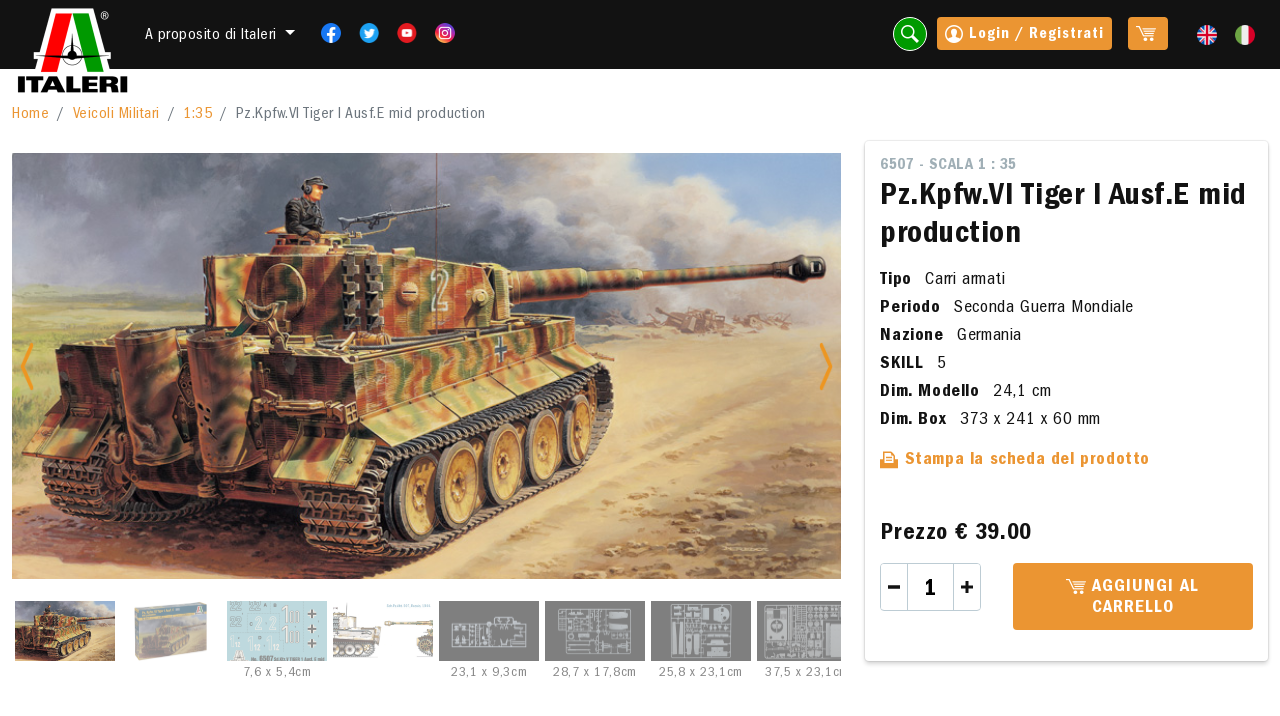

--- FILE ---
content_type: text/html; charset=UTF-8
request_url: https://www.italeri.com/prodotto/2173
body_size: 12801
content:
<!DOCTYPE html>
<html lang="it">
	<head>
	    <meta charset="utf-8">
	    <meta http-equiv="X-UA-Compatible" content="IE=edge">
	    <meta name="viewport" content="width=device-width, initial-scale=1">
	    <title>ITALERI - Pz.Kpfw.VI Tiger I Ausf.E mid production</title>
		<!--META TAG PER FACEBOOK"-->
<meta property="og:title" content="Pz.Kpfw.VI Tiger I Ausf.E mid production"/>
<meta property="og:type" content="website"/>
<meta property="og:site_name" content="ITALERI - "/>
<meta property="og:image" content="https://www.italeri.com/imgup/products/6507LR.jpg"/>
<meta property="og:url" content="https//www.italeri.com/scheda.asp?idProdotto=2173"/>
<meta property="og:description" content= "Il carro armato Tigre I , prodotto nella seconda metà del 1943, era basato sullo scafo della prima versione operativa usata in Nord Africa e in Russia"/>
<!--FINE META TAG PER FACEBOOK"-->
	    <link href="https://www.italeri.com/2021/css/main.css" rel="stylesheet" type="text/css" media="screen" />
<style>
.pagination {
  display: inline-block;
  margin: 10px;
}
.pagination a {
  color: black;
  float: left;
  padding: 8px 16px;
  text-decoration: none;
  transition: background-color .3s;
  border: 1px solid #ddd;
  margin: 0 4px;
}
.pagination a.active {
  background-color: #4CAF50;
  color: white;
  border: 1px solid #4CAF50;
}
.pagination a:hover:not(.active) {background-color: #ddd;}

.search-link {
border: 1px solid #ffffff;
}

.box.cta, .box.cta2{
  /*min-height: 240px; */
}
.box.cta.no-gradient:after {
  background: none;
}


</style>	    <link href="https://www.italeri.com/2021/css/_style_print.css" rel="stylesheet" type="text/css" media="print" />
	    <script type="text/javascript">
    var _iub = _iub || [];
    _iub.csConfiguration = {"askConsentAtCookiePolicyUpdate":true,"ccpaApplies":true,"consentOnContinuedBrowsing":false,"enableCcpa":true,"invalidateConsentWithoutLog":true,"perPurposeConsent":true,"reloadOnConsent":true,"siteId":220287,"cookiePolicyId":718051,"lang":"it", "banner":{ "acceptButtonColor":"#00b2a8","acceptButtonDisplay":true,"backgroundColor":"#2a2a2a","closeButtonRejects":true,"customizeButtonCaptionColor":"#3d3d3d","customizeButtonColor":"#fefefe","customizeButtonDisplay":true,"explicitWithdrawal":true,"listPurposes":true,"position":"float-bottom-center","rejectButtonColor":"#75787b","rejectButtonDisplay":true }};
    </script>

    <script type="text/javascript" src="//cdn.iubenda.com/cs/ccpa/stub.js"></script>
    <script type="text/javascript" src="//cdn.iubenda.com/cs/iubenda_cs.js" charset="UTF-8" async></script>
	   	<script async src="https://www.googletagmanager.com/gtag/js?id=UA-17011528-2"></script>
<script>
  window.dataLayer = window.dataLayer || [];
  function gtag(){dataLayer.push(arguments);}
  gtag('js', new Date());

  gtag('config', 'UA-17011528-2');
</script>	</head>
	<body>
	<div id="wrapper">
		<!--- Header -->
<nav class="navbar navbar-expand-lg navbar-dark bg-dark fixed-top">
    <div class="container-fluid">
        <a class="navbar-brand logo me-lg-0 me-auto" href="https://www.italeri.com"></a>
        <!-- Azioni da mobile: i tasti sono ripetuti per versione modile e desktop -->
        <ul class="navbar-nav mb-2 mb-lg-0 flex-row d-lg-none">
            <li class="nav-item">
                <button data-bs-target="#searchModal" data-bs-toggle="modal" class="nav-link search-link">
                    <i class="im im-magnifier"></i>
                </button>
            </li>
            <li class="nav-item">
                     
                     <a data-bs-target="#loginModal" data-bs-toggle="modal" class="nav-link button small me-3" href="#" data-route="front.product"><i class="im im-user-circle"></i></a>
                               
            </li>
            <li class="nav-item">
                    <!-- se carrello vuoto mostrare solo span.cart -->
                    <span class="cart me-1"></span> 
                                    
            </li>
        </ul>

        <button class="navbar-toggler" type="button" data-bs-toggle="collapse" data-bs-target="#navbarSupportedContent" aria-controls="navbarSupportedContent" aria-expanded="false" aria-label="Toggle navigation">
            <span class="navbar-toggler-icon"></span>
        </button>

        <div class="collapse navbar-collapse" id="navbarSupportedContent">
            <ul class="navbar-nav me-auto mb-2 mb-lg-0">
                <li class="nav-item dropdown d-none d-sm-inline-block">
                    <a class="nav-link dropdown-toggle mt-1" href="#" id="navbarDropdown" role="button" data-bs-toggle="dropdown" aria-expanded="false">
                        A proposito di Italeri                    </a>
                    <ul class="dropdown-menu" aria-labelledby="navbarDropdown">
                        <li><a class="dropdown-item" href="https://www.italeri.com">Home</a></li>
                        <li><a class="dropdown-item" href="https://www.italeri.com/azienda">A proposito di Italeri</a></li>
                         <li><a class="dropdown-item" href="https://www.italeri.com/rivenditori">Italeri nel mondo</a></li>
                        <li><a class="dropdown-item" href="https://www.italeri.com/contatti">Contatti</a></li>
                        <!-- <li><a class="dropdown-item" href="#">Infoshop</a></li> -->
                        <li><a class="dropdown-item" href="https://www.italeri.com/promo">Promo</a></li>
                    </ul>
                </li>
                <li class="nav-item d-sm-none mt-3">
                    <a class="nav-link" href="https://www.italeri.com">Home</a>
                </li>
                <li class="nav-item d-sm-none">
                    <a class="nav-link" href="https://www.italeri.com/azienda">A proposito di Italeri</a>
                </li>
                 <li class="nav-item d-sm-none"><a class="nav-link" href="https://www.italeri.com/rivenditori">Italeri nel mondo</a></li>
                <li class="nav-item d-sm-none">
                    <a class="nav-link" href="https://www.italeri.com/contatti">Contatti</a>
                </li>
                <li class="nav-item d-sm-none">
                    <a class="nav-link" href="https://www.italeri.com/promo">Promo</a>
                </li>
                <!-- <li class="nav-item d-sm-none">
                    <li><a class="nav-link" href="#">Infoshop</a></li>
                </li> -->
                <li class="nav-item">
                    <a class="nav-link d-inline-block pe-2 pe-lg-0" href="https://www.facebook.com/ItaleriModelKit" title="Facebook" target="_blank"><img class="w20" src="https://www.italeri.com/img/icone/fb.png"></a>
                    <a class="nav-link d-inline-block pe-2 pe-lg-0" href="https://twitter.com/ItaleriModelKit" title="Twitter" target="_blank"><img class="w20" src="https://www.italeri.com/img/icone/tw.png"></a>
                    <a class="nav-link d-inline-block pe-2 pe-lg-0" href="https://www.youtube.com/@ItaleriModelKit" title="Youtube" target="_blank"><img class="w20" src="https://www.italeri.com/img/icone/yt.png"></a>
                    <a class="nav-link d-inline-block" href="https://www.instagram.com/italeri/"  title="Instagram" target="_blank"><img class="w20" src="https://www.italeri.com/img/icone/ig.png"></a>
                </li>
            </ul>

            <ul class="navbar-nav mb-2 mb-lg-0">

                <li class="nav-item d-none d-sm-inline-block">
                    <button data-bs-target="#searchModal" data-bs-toggle="modal" class="nav-link search-link">
                        <i class="im im-magnifier"></i>
                    </button>
                </li>

                <!-- Azioni Desktop -->
                <li class="nav-item d-none d-lg-block">

                                           <a data-bs-target="#loginModal" data-bs-toggle="modal" class="nav-link button small me-3" href="#"><i class="im im-user-circle"></i> Login / Registrati</a>
                    
                   
                </li>
                <li class="nav-item d-none d-lg-block">
                    <a class="nav-link button small me-3" href="https://www.italeri.com/carrello">
                        <!-- se carrello vuoto mostrare solo span.cart -->
                        <span class="cart me-1"></span> 
                                            </a>
                </li>

                <li class="nav-item">
                                                                        <a class="nav-link d-inline-block  pe-lg-0 " href="https://www.italeri.com/en/product/2173"><img class="w20" src="https://www.italeri.com/img/icone/en.png"></a> 
                                                    <a class="nav-link d-inline-block " href="https://www.italeri.com/prodotto/2173"><img class="w20" src="https://www.italeri.com/img/icone/it.png"></a> 
                                                            </li>
            </ul>
        </div>
    </div>
</nav>
<!--- Fine Header -->		<div id="pagina">
			 
  <section>     <!-- percorso -->
    <div class="pt-3 pb-3">
        <div class="container-fluid">
            <nav aria-label="breadcrumb">
                <ol class="breadcrumb mb-0">
                    <li class="breadcrumb-item"><a href="https://www.italeri.com">Home</a></li>
                                        <li class="breadcrumb-item"><a class="category-col" data-bs-toggle="modal" data-bs-target="#categoryModal" href="#" data-id="3" data-actionurl="https://www.italeri.com/scelta-scala" data-key="categorie" data-language="it"> Veicoli Militari</a></li>
                    
                                                <li class="breadcrumb-item"><a href="https://www.italeri.com/categoria/3/21"> 1:35 </a></li>
                                                            <li class="breadcrumb-item active" aria-current="page">Pz.Kpfw.VI Tiger I Ausf.E mid production</li>
                </ol>
            </nav>
        </div>
    </div>
    <!-- fine percorso -->

    <div class="container-fluid">

        <div class="row mb-4">
            <div class="col-xl-8 col-lg-6 col-md-6">
                
                                 <!-- Prod carousel -->
                <div id="carouselSingleProd" data-bs-interval="false" class="carousel carousel-prod slide" data-bs-ride="carousel">
                    <div class="carousel-inner">
                         <div class="carousel-item active">
                            <a href="https://www.italeri.com/uploads/products/6507LR.jpg" rel="lightbox[product]">
                                <img src="https://www.italeri.com/uploads/products/6507LR.jpg" class="d-block w-100">
                            </a>
                        </div>
                                                <!-- prima slide classe active -->
                        <div class="carousel-item">
                            <a href="https://www.italeri.com/uploads/products/6507_box.jpg" rel="lightbox[product]">
                                <img src="https://www.italeri.com/uploads/products/6507_box.jpg" class="d-block w-100" alt="">
                            </a>
                        </div>
                                                 <!-- prima slide classe active -->
                        <div class="carousel-item">
                            <a href="https://www.italeri.com/uploads/products/6507-DecalLR 7,6 x 5,4cm.jpg" rel="lightbox[product]">
                                <img src="https://www.italeri.com/uploads/products/6507-DecalLR 7,6 x 5,4cm.jpg" class="d-block w-100" alt="">
                            </a>
                        </div>
                                                 <!-- prima slide classe active -->
                        <div class="carousel-item">
                            <a href="https://www.italeri.com/uploads/products/6507LR(1).jpg" rel="lightbox[product]">
                                <img src="https://www.italeri.com/uploads/products/6507LR(1).jpg" class="d-block w-100" alt="">
                            </a>
                        </div>
                                                 <!-- prima slide classe active -->
                        <div class="carousel-item">
                            <a href="https://www.italeri.com/uploads/products/6507_sprue1 23,1 x  9,3cm .jpg" rel="lightbox[product]">
                                <img src="https://www.italeri.com/uploads/products/6507_sprue1 23,1 x  9,3cm .jpg" class="d-block w-100" alt="">
                            </a>
                        </div>
                                                 <!-- prima slide classe active -->
                        <div class="carousel-item">
                            <a href="https://www.italeri.com/uploads/products/6507_sprue2-28,7-x-17,8cm.jpg" rel="lightbox[product]">
                                <img src="https://www.italeri.com/uploads/products/6507_sprue2-28,7-x-17,8cm.jpg" class="d-block w-100" alt="">
                            </a>
                        </div>
                                                 <!-- prima slide classe active -->
                        <div class="carousel-item">
                            <a href="https://www.italeri.com/uploads/products/6507_sprue2 25,8 x 23,1cm.jpg" rel="lightbox[product]">
                                <img src="https://www.italeri.com/uploads/products/6507_sprue2 25,8 x 23,1cm.jpg" class="d-block w-100" alt="">
                            </a>
                        </div>
                                                 <!-- prima slide classe active -->
                        <div class="carousel-item">
                            <a href="https://www.italeri.com/uploads/products/6507_sprue3 37,5 x  23,1cm.jpg" rel="lightbox[product]">
                                <img src="https://www.italeri.com/uploads/products/6507_sprue3 37,5 x  23,1cm.jpg" class="d-block w-100" alt="">
                            </a>
                        </div>
                                                 <!-- prima slide classe active -->
                        <div class="carousel-item">
                            <a href="https://www.italeri.com/uploads/products/6507_sprue4-2x  23,8 x 19,4cm.jpg" rel="lightbox[product]">
                                <img src="https://www.italeri.com/uploads/products/6507_sprue4-2x  23,8 x 19,4cm.jpg" class="d-block w-100" alt="">
                            </a>
                        </div>
                                                 <!-- prima slide classe active -->
                        <div class="carousel-item">
                            <a href="https://www.italeri.com/uploads/products/6507_PH.jpg" rel="lightbox[product]">
                                <img src="https://www.italeri.com/uploads/products/6507_PH.jpg" class="d-block w-100" alt="">
                            </a>
                        </div>
                                               

                        <button class="carousel-control-prev" type="button" data-bs-target="#carouselSingleProd" data-bs-slide="prev">
                            <span class="carousel-control-prev-icon" aria-hidden="true"></span>
                            <span class="visually-hidden">Previous</span>
                        </button>
                        <button class="carousel-control-next" type="button" data-bs-target="#carouselSingleProd" data-bs-slide="next">
                            <span class="carousel-control-next-icon" aria-hidden="true"></span>
                            <span class="visually-hidden">Next</span>
                        </button>

                    </div>

                    <div class="carousel-indicators mb-0">
                        <!-- aggiungere button a seconda del numero di slides -->
                         <button type="button" data-bs-target="#carouselSingleProd" data-bs-slide-to="0" class="active" aria-current="true" aria-label="Slide 1">
                            <!-- inserire la foto della slide corrispondente qui per le thumbnails -->
                            <img src="https://www.italeri.com/uploads/products/6507LR.jpg" class="img-fluid">
                        </button>
                                                <button type="button" data-bs-target="#carouselSingleProd" data-bs-slide-to="1" aria-current="true" aria-label="Slide 2">
                            <!-- inserire la foto della slide corrispondente qui per le thumbnails -->
                            <img src="https://www.italeri.com/uploads/products/6507_box.jpg" class="img-fluid">
                            <p class="small mb-0"><small></small></p>
                        </button>
                                                 <button type="button" data-bs-target="#carouselSingleProd" data-bs-slide-to="2" aria-current="true" aria-label="Slide 3">
                            <!-- inserire la foto della slide corrispondente qui per le thumbnails -->
                            <img src="https://www.italeri.com/uploads/products/6507-DecalLR 7,6 x 5,4cm.jpg" class="img-fluid">
                            <p class="small mb-0"><small>7,6 x 5,4cm</small></p>
                        </button>
                                                 <button type="button" data-bs-target="#carouselSingleProd" data-bs-slide-to="3" aria-current="true" aria-label="Slide 4">
                            <!-- inserire la foto della slide corrispondente qui per le thumbnails -->
                            <img src="https://www.italeri.com/uploads/products/6507LR(1).jpg" class="img-fluid">
                            <p class="small mb-0"><small></small></p>
                        </button>
                                                 <button type="button" data-bs-target="#carouselSingleProd" data-bs-slide-to="4" aria-current="true" aria-label="Slide 5">
                            <!-- inserire la foto della slide corrispondente qui per le thumbnails -->
                            <img src="https://www.italeri.com/uploads/products/6507_sprue1 23,1 x  9,3cm .jpg" class="img-fluid">
                            <p class="small mb-0"><small>23,1 x 9,3cm</small></p>
                        </button>
                                                 <button type="button" data-bs-target="#carouselSingleProd" data-bs-slide-to="5" aria-current="true" aria-label="Slide 6">
                            <!-- inserire la foto della slide corrispondente qui per le thumbnails -->
                            <img src="https://www.italeri.com/uploads/products/6507_sprue2-28,7-x-17,8cm.jpg" class="img-fluid">
                            <p class="small mb-0"><small>28,7 x 17,8cm</small></p>
                        </button>
                                                 <button type="button" data-bs-target="#carouselSingleProd" data-bs-slide-to="6" aria-current="true" aria-label="Slide 7">
                            <!-- inserire la foto della slide corrispondente qui per le thumbnails -->
                            <img src="https://www.italeri.com/uploads/products/6507_sprue2 25,8 x 23,1cm.jpg" class="img-fluid">
                            <p class="small mb-0"><small>25,8 x 23,1cm</small></p>
                        </button>
                                                 <button type="button" data-bs-target="#carouselSingleProd" data-bs-slide-to="7" aria-current="true" aria-label="Slide 8">
                            <!-- inserire la foto della slide corrispondente qui per le thumbnails -->
                            <img src="https://www.italeri.com/uploads/products/6507_sprue3 37,5 x  23,1cm.jpg" class="img-fluid">
                            <p class="small mb-0"><small>37,5 x  23,1cm</small></p>
                        </button>
                                                 <button type="button" data-bs-target="#carouselSingleProd" data-bs-slide-to="8" aria-current="true" aria-label="Slide 9">
                            <!-- inserire la foto della slide corrispondente qui per le thumbnails -->
                            <img src="https://www.italeri.com/uploads/products/6507_sprue4-2x  23,8 x 19,4cm.jpg" class="img-fluid">
                            <p class="small mb-0"><small>23,8 x 19,4cm</small></p>
                        </button>
                                                 <button type="button" data-bs-target="#carouselSingleProd" data-bs-slide-to="9" aria-current="true" aria-label="Slide 10">
                            <!-- inserire la foto della slide corrispondente qui per le thumbnails -->
                            <img src="https://www.italeri.com/uploads/products/6507_PH.jpg" class="img-fluid">
                            <p class="small mb-0"><small></small></p>
                        </button>
                                             </div>
                </div>
                <!-- fine Prod carousel -->
                            </div>


            <div class="col-xl-4 col-lg-6 col-md-6">
                <div class="box">
                    <label class="lighter scala">6507  - Scala 1 : 35</label>
                    <h1 class="large">Pz.Kpfw.VI Tiger I Ausf.E mid production</h1>
                      <p id="product-scala-print" style="display:none">6507  - Scala 1 : 35</p>
                     <img id="product-img-print" src="https://www.italeri.com/uploads/products/6507LR.jpg" style="display:none">
                                        <p class="mb-0">
                        <strong class="me-2">Tipo</strong> Carri armati
                    </p>
                                                            <p class="mb-0">
                        <strong class="me-2">Periodo</strong> Seconda Guerra Mondiale
                    </p>
                                                            <p class="mb-0">
                        <strong class="me-2">Nazione</strong> Germania
                    </p>
                                        <p class="mb-0">
                        <strong class="me-2">SKILL</strong> 5
                    </p>
                                        <p class="mb-0">
                        <strong class="me-2">Dim. Modello</strong> 24,1 cm
                    </p>
                                                            <p>
                        <strong class="me-2">Dim. Box</strong> 373 x 241 x 60 mm
                    </p>
                    
                                                                   

                    <p class="mb-5">
                        <a class="fw-bold btn-print" href="javascript:window.print();"><i class="im im-printer"></i> Stampa la scheda del prodotto </a>
                    </p>
                    <div class="row">
                        <div class="col-7 col-sm-12 my-auto">
                                                               
                                <p class="medium fw-bold mb-sm-3 mb-1 line-height-1">
                                Prezzo 
                                                                  <strong>€ 39.00</strong>
                                                                </p>
                                                    </div>
                                                                                
                            <form role="form" action="https://www.italeri.com/acquisto/2173" method="POST">
                                <input type="hidden" name="_token" value="0DAbtBBlnd1iV4uXV0y41zOQU67njDxqOK8eVoR5" autocomplete="off">
                                 <div class="row">
                            <div class="col-5 col-sm-4 mb-3 mb-sm-0">
                                <div class="number-input tight me-2">
                                <button class="minus" id="minus" data-id="2173" data-value="1" data-table="products"></button>
                                <input id="input_product_2173" class="quantity number-input" step="1" min="1" max="99" name="qta" value="1" type="number" data-table="products" data-id="2173" readonly>
                                <button class="plus" id="plus" data-id="2173" data-value="1" data-table="products" data-id="2173"></button>
                              </div>
                                
                            </div>
                            <div class="col-sm-8">
                                <button type="submit" class="button d-block w-100 text-uppercase">
                                    <span class="cart"></span> Aggiungi al carrello                                </button>
                            </div>
                            </div>
                                                        </form>
                             <div class="cart-row mt-3" id="products2173">
                             <div class="error-container"></div>
                             </div>
                               
                                            </div>
                </div>
                <div class="row mt-3">
                   
                                    </div>
            </div>
        </div>

        <div class="row mb-4">
            <div class="col-md-8">
                <p class="h3">Descrizione</p>
                
                <p>
                    
<span style="FONT-WEIGHT: bold">- STAMPI MIGLIORATI -<span lang="EN-US"><br></span><span>Figure non incluse - Parti per due versioni</span><br></span><span lang="EN-US"><span style="FONT-WEIGHT: bold">- Fotoinciso, Cingoli a maglia separata inclusi</span>
<p><span>Il carro armato Tigre I , prodotto nella seconda metà del 1943, era basato sullo scafo della prima versione operativa usata in Nord Africa e in Russia. Esso era dotato di ruote con bordo in gomma, che saranno sostituite nelle produzioni successive dal Febbraio 1944, nonché di una nuova torretta con protezione incrementata e una migliore cupola per il comandante. Inoltre una parte di questi mezzi conservava un caratteristico sistema di filtri anti polvere Feifel oltre ai lancia granate fumogeni. Sui mezzi prodotti dall'Agosto 1943 venne inoltre applicata la pasta antimine magnetiche che diverrà standard su tutti i carri armati dell'esercito tedesco.</span></p>
<br></span>

                </p>
                 

            </div>
            <div class="col-md-4">
                                <a name="colori"></a>
                <p class="h3">Colori suggeriti</p>
                                                                                                                                    <div class="d-flex mb-2">
                    <!-- codice colore inline, come sito attuale -->
                    <a href="https://www.italeri.com/colori/80" class="circle-color me-2" style="background-color:#A2924C"></a>
                    <p class="my-auto mb-0">
                        <a href="https://www.italeri.com/colori/80" class="text-dark">
                        <strong> F   Panzer Dunkelgelb 1943 4796AP</strong> 
                         | F.S. 33440                         </a>
                    </p>
                </div>
                                                                                                                                   <div class="d-flex mb-2">
                    <!-- codice colore inline, come sito attuale -->
                    <a href="https://www.italeri.com/colori/82" class="circle-color me-2" style="background-color:#00461F"></a>
                    <p class="my-auto mb-0">
                        <a href="https://www.italeri.com/colori/82" class="text-dark">
                        <strong> F   Panzer Olivgrün 1943 4798AP</strong> 
                         | F.S. 34128                         </a>
                    </p>
                </div>
                                                                                                                                   <div class="d-flex mb-2">
                    <!-- codice colore inline, come sito attuale -->
                    <a href="https://www.italeri.com/colori/81" class="circle-color me-2" style="background-color:#3D2624"></a>
                    <p class="my-auto mb-0">
                        <a href="https://www.italeri.com/colori/81" class="text-dark">
                        <strong> F   Pz. Schokobraun RAL 8017 4797AP</strong> 
                         | F.S. 30045                         </a>
                    </p>
                </div>
                                                                                                                                   <div class="d-flex mb-2">
                    <!-- codice colore inline, come sito attuale -->
                    <a href="https://www.italeri.com/colori/70" class="circle-color me-2" style="background-color:#ffffff"></a>
                    <p class="my-auto mb-0">
                        <a href="https://www.italeri.com/colori/70" class="text-dark">
                        <strong> F   White 4769AP</strong> 
                         | F.S. 37875                         </a>
                    </p>
                </div>
                                
                                    <p class="h3 mt-4">
                                         Decals per  4 versioni                                        </p>
                                                          <img src="https://www.italeri.com/uploads/decals/Germany-WWII.png" alt="Germany WWII" class="decals" />
                  
                  

                  
            </div>
        </div>
                <p class="h3 correlati">Prodotti correlati</p>
        <!-- prodotti correlati carousel -->
        <div id="relatedProdCarousel" class="carousel carousel-multi slide" data-bs-ride="carousel">

            <div class="carousel-indicators">
                <!-- aggiungere button a seconda del numero di slides (8 per le ultime uscite) -->
                                    <button type="button" data-bs-target="#relatedProdCarousel" data-bs-slide-to="0" class=" active " aria-current="true" aria-label="1"></button>
                                    <button type="button" data-bs-target="#relatedProdCarousel" data-bs-slide-to="1" class="" aria-current="true" aria-label="2"></button>
                                    <button type="button" data-bs-target="#relatedProdCarousel" data-bs-slide-to="2" class="" aria-current="true" aria-label="3"></button>
                                    <button type="button" data-bs-target="#relatedProdCarousel" data-bs-slide-to="3" class="" aria-current="true" aria-label="4"></button>
                                    <button type="button" data-bs-target="#relatedProdCarousel" data-bs-slide-to="4" class="" aria-current="true" aria-label="5"></button>
                                    <button type="button" data-bs-target="#relatedProdCarousel" data-bs-slide-to="5" class="" aria-current="true" aria-label="6"></button>
                                    <button type="button" data-bs-target="#relatedProdCarousel" data-bs-slide-to="6" class="" aria-current="true" aria-label="7"></button>
                                    <button type="button" data-bs-target="#relatedProdCarousel" data-bs-slide-to="7" class="" aria-current="true" aria-label="8"></button>
                                    <button type="button" data-bs-target="#relatedProdCarousel" data-bs-slide-to="8" class="" aria-current="true" aria-label="9"></button>
                                    <button type="button" data-bs-target="#relatedProdCarousel" data-bs-slide-to="9" class="" aria-current="true" aria-label="10"></button>
                                    <button type="button" data-bs-target="#relatedProdCarousel" data-bs-slide-to="10" class="" aria-current="true" aria-label="11"></button>
                                    <button type="button" data-bs-target="#relatedProdCarousel" data-bs-slide-to="11" class="" aria-current="true" aria-label="12"></button>
                                
            </div>

            <div class="carousel-inner p-3" role="listbox">
                <!-- Mostrare 8 ultime uscite, se sono richiste di più aumentare i button dei carousel-indicators sopra -->
                <!-- prima slide con classe active -->
                                  <!-- singola slide prodotto -->
                    <div class="carousel-item  active ">
                     <div class="card h-100 me-2 ms-2">
    <!-- link a singolo prodotto-->
    <a href="https://www.italeri.com/prodotto/2489">
                    <img src="https://www.italeri.com/uploads/products/6529_tavola_RETT.jpg" class="card-img-top">
            </a>
    <div class="card-body">
        <label class="lighter">6529 -   Scala 1 : 35</label>
        <!-- link a singolo prodotto-->
        <a href="https://www.italeri.com/prodotto/2489">
            <h3 class="card-title mb-0 font-color">M4A3E8 SHERMAN &quot;FURY&quot;</h3>
        </a>
    </div>
    <div class="card-footer">
                    <div class="d-flex justify-content-between">
                           <form role="form" id="formAggiungi_2489" action="https://www.italeri.com/acquisto/2489" method="POST">
<input type="hidden" name="_token" value="0DAbtBBlnd1iV4uXV0y41zOQU67njDxqOK8eVoR5" autocomplete="off">
<input type="hidden" name="qta" value="1">
<a href="#" onclick="event.preventDefault();document.getElementById('formAggiungi_2489').submit();" class="fw-bold">Aggiungi al carrello</a>
</form>                                      <strong>€ 40.00</strong>
                    </div>
             </div>
</div>                      </div>
                <!-- fine singola slide prodotto -->
                                 <!-- singola slide prodotto -->
                    <div class="carousel-item ">
                     <div class="card h-100 me-2 ms-2">
    <!-- link a singolo prodotto-->
    <a href="https://www.italeri.com/prodotto/2491">
                    <img src="https://www.italeri.com/uploads/products/6531_tavolaRETT.jpg" class="card-img-top">
            </a>
    <div class="card-body">
        <label class="lighter">6531 -   Scala 1 : 35</label>
        <!-- link a singolo prodotto-->
        <a href="https://www.italeri.com/prodotto/2491">
            <h3 class="card-title mb-0 font-color">JAGDPANZER 38(t) HETZER</h3>
        </a>
    </div>
    <div class="card-footer">
              </div>
</div>                      </div>
                <!-- fine singola slide prodotto -->
                                 <!-- singola slide prodotto -->
                    <div class="carousel-item ">
                     <div class="card h-100 me-2 ms-2">
    <!-- link a singolo prodotto-->
    <a href="https://www.italeri.com/prodotto/2603">
                    <img src="https://www.italeri.com/uploads/products/6472_illustrazioneRETT.jpg" class="card-img-top">
            </a>
    <div class="card-body">
        <label class="lighter">285 -   Scala 1 : 35</label>
        <!-- link a singolo prodotto-->
        <a href="https://www.italeri.com/prodotto/2603">
            <h3 class="card-title mb-0 font-color">SD. KFZ. 179 BERGEPANTHER</h3>
        </a>
    </div>
    <div class="card-footer">
              </div>
</div>                      </div>
                <!-- fine singola slide prodotto -->
                                 <!-- singola slide prodotto -->
                    <div class="carousel-item ">
                     <div class="card h-100 me-2 ms-2">
    <!-- link a singolo prodotto-->
    <a href="https://www.italeri.com/prodotto/2670">
                    <img src="https://www.italeri.com/uploads/products/6546_tavolaRETT.jpg" class="card-img-top">
            </a>
    <div class="card-body">
        <label class="lighter">6546 -   Scala 1 : 35</label>
        <!-- link a singolo prodotto-->
        <a href="https://www.italeri.com/prodotto/2670">
            <h3 class="card-title mb-0 font-color">15 cm. PANZERWERFER 42 AUF SD.KFZ. 4/1</h3>
        </a>
    </div>
    <div class="card-footer">
                    <div class="d-flex justify-content-between">
                                      <strong>€ 32.00</strong>
                    </div>
             </div>
</div>                      </div>
                <!-- fine singola slide prodotto -->
                                 <!-- singola slide prodotto -->
                    <div class="carousel-item ">
                     <div class="card h-100 me-2 ms-2">
    <!-- link a singolo prodotto-->
    <a href="https://www.italeri.com/prodotto/2078">
                    <img src="https://www.italeri.com/uploads/products/6491_illustrazioneRETT.jpg" class="card-img-top">
            </a>
    <div class="card-body">
        <label class="lighter">6491 -   Scala 1 : 35</label>
        <!-- link a singolo prodotto-->
        <a href="https://www.italeri.com/prodotto/2078">
            <h3 class="card-title mb-0 font-color">Sd. Kfz. 167  Sturmgeschütz IV</h3>
        </a>
    </div>
    <div class="card-footer">
              </div>
</div>                      </div>
                <!-- fine singola slide prodotto -->
                                 <!-- singola slide prodotto -->
                    <div class="carousel-item ">
                     <div class="card h-100 me-2 ms-2">
    <!-- link a singolo prodotto-->
    <a href="https://www.italeri.com/prodotto/2527">
                    <img src="https://www.italeri.com/uploads/products/6534_tavola-RETT.jpg" class="card-img-top">
            </a>
    <div class="card-body">
        <label class="lighter">6534 -   Scala 1 : 35</label>
        <!-- link a singolo prodotto-->
        <a href="https://www.italeri.com/prodotto/2527">
            <h3 class="card-title mb-0 font-color">Pz.Kpfw.V PANTHER Ausf.G late</h3>
        </a>
    </div>
    <div class="card-footer">
              </div>
</div>                      </div>
                <!-- fine singola slide prodotto -->
                                 <!-- singola slide prodotto -->
                    <div class="carousel-item ">
                     <div class="card h-100 me-2 ms-2">
    <!-- link a singolo prodotto-->
    <a href="https://www.italeri.com/prodotto/2058">
                    <img src="https://www.italeri.com/uploads/products/6493_illustrazioneRETT.jpg" class="card-img-top">
            </a>
    <div class="card-body">
        <label class="lighter">6493 -   Scala 1 : 35</label>
        <!-- link a singolo prodotto-->
        <a href="https://www.italeri.com/prodotto/2058">
            <h3 class="card-title mb-0 font-color">Pz. Kpfw. V Panther Ausf. G</h3>
        </a>
    </div>
    <div class="card-footer">
              </div>
</div>                      </div>
                <!-- fine singola slide prodotto -->
                                 <!-- singola slide prodotto -->
                    <div class="carousel-item ">
                     <div class="card h-100 me-2 ms-2">
    <!-- link a singolo prodotto-->
    <a href="https://www.italeri.com/prodotto/2265">
                    <img src="https://www.italeri.com/uploads/products/6514_illustrazioneRETT.jpg" class="card-img-top">
            </a>
    <div class="card-body">
        <label class="lighter">6514 -   Scala 1 : 35</label>
        <!-- link a singolo prodotto-->
        <a href="https://www.italeri.com/prodotto/2265">
            <h3 class="card-title mb-0 font-color">Pz. Kpfw. IV Ausf. F1/F2 early G</h3>
        </a>
    </div>
    <div class="card-footer">
              </div>
</div>                      </div>
                <!-- fine singola slide prodotto -->
                                 <!-- singola slide prodotto -->
                    <div class="carousel-item ">
                     <div class="card h-100 me-2 ms-2">
    <!-- link a singolo prodotto-->
    <a href="https://www.italeri.com/prodotto/2107">
                    <img src="https://www.italeri.com/uploads/products/6486_illustrazioneRETT.jpg" class="card-img-top">
            </a>
    <div class="card-body">
        <label class="lighter">6486 -   Scala 1 : 35</label>
        <!-- link a singolo prodotto-->
        <a href="https://www.italeri.com/prodotto/2107">
            <h3 class="card-title mb-0 font-color">Sd. Kfz. 161/2 Pz. Kpfw. IV Ausf. H</h3>
        </a>
    </div>
    <div class="card-footer">
              </div>
</div>                      </div>
                <!-- fine singola slide prodotto -->
                                 <!-- singola slide prodotto -->
                    <div class="carousel-item ">
                     <div class="card h-100 me-2 ms-2">
    <!-- link a singolo prodotto-->
    <a href="https://www.italeri.com/prodotto/1893">
                    <img src="https://www.italeri.com/uploads/products/6487_Artwork_RETT.jpg" class="card-img-top">
            </a>
    <div class="card-body">
        <label class="lighter">6487 -   Scala 1 : 35</label>
        <!-- link a singolo prodotto-->
        <a href="https://www.italeri.com/prodotto/1893">
            <h3 class="card-title mb-0 font-color">Pz.Kpfw.VI Tiger I Hibryd</h3>
        </a>
    </div>
    <div class="card-footer">
              </div>
</div>                      </div>
                <!-- fine singola slide prodotto -->
                                 <!-- singola slide prodotto -->
                    <div class="carousel-item ">
                     <div class="card h-100 me-2 ms-2">
    <!-- link a singolo prodotto-->
    <a href="https://www.italeri.com/prodotto/999">
                    <img src="https://www.italeri.com/uploads/products/6480_illustrazioneRETT.jpg" class="card-img-top">
            </a>
    <div class="card-body">
        <label class="lighter">6480 -   Scala 1 : 35</label>
        <!-- link a singolo prodotto-->
        <a href="https://www.italeri.com/prodotto/999">
            <h3 class="card-title mb-0 font-color">SWS WITH FLAK 43</h3>
        </a>
    </div>
    <div class="card-footer">
              </div>
</div>                      </div>
                <!-- fine singola slide prodotto -->
                                 <!-- singola slide prodotto -->
                    <div class="carousel-item ">
                     <div class="card h-100 me-2 ms-2">
    <!-- link a singolo prodotto-->
    <a href="https://www.italeri.com/prodotto/992">
                    <img src="https://www.italeri.com/uploads/products/PROD00992.jpg" class="card-img-top">
            </a>
    <div class="card-body">
        <label class="lighter">6473 -   Scala 1 : 35</label>
        <!-- link a singolo prodotto-->
        <a href="https://www.italeri.com/prodotto/992">
            <h3 class="card-title mb-0 font-color">PANTHER AUSF.D</h3>
        </a>
    </div>
    <div class="card-footer">
              </div>
</div>                      </div>
                <!-- fine singola slide prodotto -->
                                  
            </div>
            <a class="carousel-control-prev bg-transparent w-aut" href="#relatedProdCarousel" role="button" data-bs-slide="prev">
                <span class="carousel-control-prev-icon" aria-hidden="true"></span>
            </a>
            <a class="carousel-control-next bg-transparent w-aut" href="#relatedProdCarousel" role="button" data-bs-slide="next">
                <span class="carousel-control-next-icon" aria-hidden="true"></span>
            </a>
        </div>
        <!-- fine  prodotti correlati carousel -->
            </div>
  </section>  
		</div>
	</div>
	<!--- Footer -->
<footer>
    <div class="container-fluid">
        <hr>
        <div class="row">
            <div class="col-lg-2 col-sm-6">
                <div class="logo mb-3"></div>
                <p class="mb-4 small">
                    <strong>ITALERI S.p.A.</strong>
                    via Pradazzo 6/b
                    40012 Calderara di Reno<br>
                    Bologna - Italy
                </p>
                <p>     
                     <a href="https://www.facebook.com/ItaleriModelKit" title="Facebook" target="_blank"><img class="w40 me-2" src="https://www.italeri.com/img/icone/fb.png"></a>
                    <a href="https://twitter.com/ItaleriModelKit" title="Twitter" target="_blank"><img class="w40 me-2" src="https://www.italeri.com/img/icone/tw.png"></a>
                    <a href="https://www.youtube.com/@ItaleriModelKit" title="Youtube" target="_blank"><img class="w40 me-2" src="https://www.italeri.com/img/icone/yt.png"></a>
                    <a href="https://www.instagram.com/italeri/"  title="Instagram" target="_blank"><img class="w40" src="https://www.italeri.com/img/icone/ig.png"></a>
                </p>
            </div>

            <div class="col-lg-4 col-sm-6 me-auto mb-4">
                <form id="formNL" name="formNL" method="post" action="https://www.italeri.com/contatti/newsletter">
            <input type="hidden" name="_token" value="0DAbtBBlnd1iV4uXV0y41zOQU67njDxqOK8eVoR5" autocomplete="off">
                <label>Iscriviti alla nostra newsletter</label>
                <div class="input-group mb-3 newsletter-input-group">
                     <input class="form-control" name="email_newsletter" type="email" id="email_newsletter"
                placeholder="E-mail" maxlength="150" value="" aria-describedby="button-addon2" required />
                    <div class="input-group-append">
                        <button class="button text-uppercase" type="submit" id="button-addon2">Iscrivimi</button>
                    </div>
                </div>
                
                <label class="control control-checkbox mb-4 text-start small">Ho preso visione della <a href='https://www.italeri.com/privacy' target='_blank'>privacy policy</a><br> e acconsento al trattamento dei dati. 
                    <input class="checkbox" type="checkbox" name="privacy_newsletter" id="privacy_newsletter" value="1" required/>
                    <div class="control-indicator"></div>
                </label>
                
                <div data-sitekey="6LebjooUAAAAAJtH9scfKoSxZj3ZebjalL8Tla2N" class="g-recaptcha"></div>
                
                
                            </form>
                <!-- <label>Serve aiuto?</label>
                <a href="https://www.italeri.com/contatti" class="d-flex justify-content-center justify-content-sm-start">
                    <i class="im im-support large my-auto me-2"></i>
                    <strong>
                       CONTATTA IL NOSTRO <br>SERVIZIO CLIENTI                    </strong>
                </a> -->

            </div>

            <div class="col-lg-2 col-md-4 col-sm-4">
                <label>Categorie</label>

                                    <a class="d-block mb-2 font-color small" data-bs-toggle="modal" data-bs-target="#categoryModal" href="#" data-id="1" data-actionurl="https://www.italeri.com/scelta-scala" data-key="categorie" data-language="it">
                    Aerei
                    </a>
                                    <a class="d-block mb-2 font-color small" data-bs-toggle="modal" data-bs-target="#categoryModal" href="#" data-id="2" data-actionurl="https://www.italeri.com/scelta-scala" data-key="categorie" data-language="it">
                    Elicotteri
                    </a>
                                    <a class="d-block mb-2 font-color small" data-bs-toggle="modal" data-bs-target="#categoryModal" href="#" data-id="3" data-actionurl="https://www.italeri.com/scelta-scala" data-key="categorie" data-language="it">
                    Veicoli Militari
                    </a>
                                    <a class="d-block mb-2 font-color small" data-bs-toggle="modal" data-bs-target="#categoryModal" href="#" data-id="4" data-actionurl="https://www.italeri.com/scelta-scala" data-key="categorie" data-language="it">
                    Figurini
                    </a>
                                    <a class="d-block mb-2 font-color small" data-bs-toggle="modal" data-bs-target="#categoryModal" href="#" data-id="5" data-actionurl="https://www.italeri.com/scelta-scala" data-key="categorie" data-language="it">
                    Diorami Accessori
                    </a>
                                    <a class="d-block mb-2 font-color small" data-bs-toggle="modal" data-bs-target="#categoryModal" href="#" data-id="6" data-actionurl="https://www.italeri.com/scelta-scala" data-key="categorie" data-language="it">
                    Navi
                    </a>
                
                <a class="d-block mb-2 font-color small" data-bs-toggle="modal" data-bs-target="#categoryModal" href="#" data-id="0" data-actionurl="https://www.italeri.com/scelta-categoria" data-key="battleset" data-language="it">
                   Battle sets e Wargames                </a>

                                    <a class="d-block mb-2 font-color small" data-bs-toggle="modal" data-bs-target="#categoryModal" href="#" data-id="7" data-actionurl="https://www.italeri.com/scelta-scala" data-key="categorie" data-language="it">
                    Camion
                    </a>
                                    <a class="d-block mb-2 font-color small" data-bs-toggle="modal" data-bs-target="#categoryModal" href="#" data-id="8" data-actionurl="https://www.italeri.com/scelta-scala" data-key="categorie" data-language="it">
                    Auto e Moto
                    </a>
                                    <a class="d-block mb-2 font-color small" data-bs-toggle="modal" data-bs-target="#categoryModal" href="#" data-id="9" data-actionurl="https://www.italeri.com/scelta-scala" data-key="categorie" data-language="it">
                    Treni
                    </a>
                
                <a class="d-block mb-2 font-color small" data-bs-toggle="modal" data-bs-target="#categoryModal" href="#" data-id="0" data-actionurl="https://www.italeri.com/scelta-categoria" data-key="accessori" data-language="it">
                  Pennelli, colle e colori                </a>

                <a class="d-block mb-2 font-color small" data-bs-toggle="modal" data-bs-target="#categoryModal" href="#" data-id="0" data-actionurl="https://www.italeri.com/scelta-categoria" data-key="diecast" data-language="it">
                   Die cast                </a>
               <a class="d-block mb-2 font-color small" data-bs-toggle="modal" data-bs-target="#categoryModal" href="#" data-id="0" data-actionurl="https://www.italeri.com/scelta-categoria" data-key="kit" data-language="it">
                    Kit per principianti                </a>
               <a class="d-block mb-2 font-color small" data-bs-toggle="modal" data-bs-target="#categoryModal" href="#" data-id="0" data-actionurl="https://www.italeri.com/scelta-categoria" data-key="special">
                    Linee speciali                </a>
            </div>

            <div class="col-lg-2 col-md-4 col-sm-4">
                <label>ITALERI</label>
                <a href="https://www.italeri.com" class="d-block mb-2 font-color small">Home</a>
                <a href="https://www.italeri.com/azienda" class="d-block mb-2 font-color small">A proposito di Italeri</a>
                <a href="https://www.italeri.com/rivenditori" class="d-block mb-2 font-color small">Italeri nel mondo</a>
                <a href="https://www.italeri.com/news" class="d-block mb-2 font-color small">Notizie ed Eventi</a>
                 <a href="https://www.italeri.com/video" class="d-block mb-5 font-color small">Video tutorials</a>
                <label>Contatti</label>
                <a href="tel:+390513175211" class="d-block mb-2 font-color small">Tel: +39 051 3175211</a>
                <p class="d-block mb-2 font-color small">Fax: +39 051 726459</p>
                <p class="d-block mb-2 font-color small">www.italeri.com</p>
                <p class="d-block mb-2 font-color small">italeri@italeri.com</p>
            </div>

            <div class="col-lg-2 col-md-4 col-sm-4">
                <label>SHOP</label>
                <a href="https://www.italeri.com/costi-spedizione" class="d-block mb-2 font-color small">Costi di spedizione</a>
                <a href="https://www.italeri.com/promo" class="d-block mb-2 font-color small">Promo</a>
                <a href="https://www.italeri.com/termini-condizioni" class="d-block mb-2 font-color small">Termini e condizioni</a>
                 <a href="https://www.italeri.com/regolamento-programma-fedelta" class="d-block mb-2 font-color small">Regolamento programma fedeltà</a>
                <a href="https://www.italeri.com/privacy" class="d-block font-color small">Privacy policy</a>
                <a href="https://www.italeri.com/cookie" class="d-block font-color small">Cookie policy</a>

                <a href="#" class="d-block font-color small iubenda-cs-preferences-link">Aggiorna le tue preferenze di tracciamento della pubblicità</a>


                <img class=" mt-5 img-fluid w-75 mb-3" src="https://www.italeri.com/img/icone/paypal.png"><br>
                <img class="img-fluid w-75 mb-2" src="https://www.italeri.com/img/icone/nexi-2025.png">
            </div>

        </div>

    </div>
</footer>
<div class="bg-dark pt-3 pb-3">
    <div class="container-fluid">
        <div class="row gx-2 justify-content-between">
            <div class="col-md-5 my-auto">
                <div class="d-flex">
                    <img src="https://www.italeri.com/img/icone/tuv.png" class="w30 me-2 my-auto">
                    <p class="xsmall mb-0 text-white mt-2">
                        Company with Quality System Certification of Conformity with UNI EN ISO 9001:2015
                    </p>
                </div>

            </div>

            <div class="col-md-5 my-auto">
                <p class="mb-0 xsmall text-white">
                    Italeri S.p.a | Cap. Soc. Euro 5.200.000 i.v.
                    R.E.A. Bo n.311919 C.F. e R.I. BO n.03708190370 P. Iva IT00652841206 M. B0011362
                </p>
            </div>

            <div class="col-4 col-md-3 col-lg-2 mt-3 mt-md-0">
                <img style="max-height: 40px" class="my-auto img-fluid" src="/img/Confind-Emilia-area-centro-2020.jpg" alt="Confindustria Emilia - Area Centro - Le imprese di Bologna, Ferrara e Modena" title="Confindustria Emilia - Area Centro - Le imprese di Bologna, Ferrara e Modena">
            </div>

        </div>
    </div>
</div>
<!--- fine footer -->	<!-- MODALI -->

<!-- MESSAGGIO FERIE -->
<div class="modal fade" id="dialog-message" tabindex="-1" role="dialog">
  <p><img src="https://www.italeri.com/images/modaleFerie.jpg" class="img-responsive"></p>
</div>

<!-- Modale ricerca -->
<div class="modal fade" id="searchModal" tabindex="-1" aria-labelledby="exampleModalLabel" aria-hidden="true">
    <div class="modal-dialog modal-dialog-centered">
        <div class="modal-content">
            <div class="modal-header">
                <h5 class="modal-title">Cerca</h5>
                <button type="button" class="btn-close" data-bs-dismiss="modal" aria-label="Close"></button>
            </div>
            <div class="modal-body">
                <div class="search-cont">
                    <form action="https://www.italeri.com/cerca" id="form_cerca" name="form_cerca" method="get" role="form">
                        <div class="input-group mb-3">
                            <input type="search" class="form-control search-input" placeholder="Cerca prodotto (Nome Articolo o Codice)" name="cerca" id="inputModalSearch" value="" required minlength="3" aria-describedby="button-addon3">
                            <input type="hidden" name="vis" value="1" />
                            <input type="hidden" name="ord" value="0" />
                            <input type="hidden" name="skip" value="0" />
                            <button class="search-button" type="submit" id="button-addon3"></button>
                        </div>
                    </form>
                    <a href="https://www.italeri.com/ricerca" class="button small icon-button text-uppercase">
                        Cerca per categoria <i class="im im-magnifier"></i>
                    </a>
                </div>
            </div>

        </div>
    </div>
</div>
<!-- fine Modale ricerca -->

<!-- Login Modal -->
<div class="modal fade" id="loginModal" data-bs-backdrop="static" data-bs-keyboard="false" tabindex="-1" aria-hidden="true">
    <div class="modal-dialog">
        <div class="modal-content">
            <div class="modal-header">
                <h5 class="modal-title">Accedi all'area riservata</h5>
                <button type="button" class="btn-close" data-bs-dismiss="modal" aria-label="Close"></button>
            </div>
            <div class="modal-body">
                <form action="https://www.italeri.com/login" method="POST" role="form" id="formLogin">
                    <input type="hidden" name="_token" value="0DAbtBBlnd1iV4uXV0y41zOQU67njDxqOK8eVoR5" autocomplete="off">
                    <label>Indirizzo Email</label>
                    <input type="email" placeholder="email" id="email" name="email" value="" class="mb-3" required>
                                        <label>PASSWORD</label>
                   <input type="password" name="password" placeholder="password" id="password" class="mb-3" required>
                                        <button type="submit" class="button mb-3 w-100">LOGIN</button>
                    <!-- single checkbox -->
                    <label class="control control-checkbox small"> Ricordami                         <input name="remember" type="checkbox" >
                        <div class="control-indicator"></div>
                    </label>
                    <p class="small">Password dimenticata? <a href="https://www.italeri.com/password/reset">Clicca qui per recuperarla</a></p>
                </form>
            </div>
            <div class="modal-footer">
                <div class="box-2">
                    <p class="h3">Sei un nuovo utente?</p>
                    <p>
                       Crea un account <strong>Italeri</strong> per avere <strong>Buoni Sconto</strong> (con il <strong>Programma Fedeltà</strong>) sui futuri ordini, conservare il tuo carrello degli acquisti, controllare lo <strong>Stato del tuo Ordine</strong>.                    </p>
                    <a class="button" href="https://www.italeri.com/register">Registrati ora!</a>
                </div>
            </div>
        </div>
    </div>
</div>
<!-- fine login modal -->

<!-- Scala e categoria Modal -->
<div class="modal fade" id="categoryModal" data-bs-backdrop="static" data-bs-keyboard="false" tabindex="-1" aria-hidden="true">
    <div class="modal-dialog modal-lg modal-dialog-centered">
        <div class="modal-content" id="modalContentScala">
            
        </div>
    </div>
</div>
<!-- fine Scala categoria modal -->


<!-- Scala e categoria Modal in pagina intermedia -->
<div class="modal fade" id="categoryPageModal" data-bs-backdrop="static" data-bs-keyboard="false" tabindex="-1" aria-hidden="true">
    <div class="modal-dialog modal-lg modal-dialog-centered">
        <div class="modal-content" id="modalContentContent">
            
        </div>
    </div>
</div>
<!-- fine Scala categoria modal -->

<!-- avvisami disponibilità prodotto -->
<div class="modal fade" id="modalAlert" data-bs-backdrop="static" data-bs-keyboard="false" tabindex="-1" aria-hidden="true">
    <div class="modal-dialog">
        <div class="modal-content">
            <div class="modal-header">
                <h5 class="modal-title">Avvisami quando disponibile</h5>
                <button type="button" class="btn-close" data-bs-dismiss="modal" aria-label="Close"></button>
            </div>
            <div class="modal-body">
               <span id="success"></span>
              <form name="formAlert" id="formAlert">
                <input type="hidden" name="_token" value="0DAbtBBlnd1iV4uXV0y41zOQU67njDxqOK8eVoR5" autocomplete="off">
                   <p>Inserisci il tuo indirizzo email per ricevere una notifica quando l'articolo tornerà disponibile.</p>
                   <div class="row">
                    <div class="col-lg-8 col-md-12 col-sm-6">
                        <label>E-mail</label>
                        <input class="mb-3" name="email" type="email" id="email" placeholder="E-mail"
                        maxlength="150" value="" required/>
                                            </div>
                </div>
                  <label class="control control-checkbox mb-3 pt-1 small"> Ho preso visione della <a href='https://www.italeri.com/privacy' target='_blank'>privacy policy</a><br> e acconsento al trattamento dei dati. 
                    <input type="checkbox" name="privacy" id="privacy" value="1" required>
                    <div class="control-indicator"></div>
                </label>
                                  <!-- Allow form submission with keyboard without duplicating the dialog button -->
                  <input class="button" type="button" id="submitAvvisamiBtn" value="Invia">
                   
              </form>
            </div>
        </div>
    </div>
</div>
<!-- fineavvisami disponibilità prodotto -->

<!-- regalo a fine acquisto -->
<div class="modal fade" id="modalGift" data-bs-backdrop="static" data-bs-keyboard="false" tabindex="-1" aria-hidden="true">
    <div class="modal-dialog modal-lg">
        <div class="modal-content">
            <div class="modal-header">
                <h5 class="modal-title"></h5>
                <button type="button" class="btn-close" data-bs-dismiss="modal" aria-label="Close"></button>
            </div>
            <div class="modal-body" id="modalGiftContent">
            
        </div>
    </div>
</div>


    <!-- FINE MODALI -->	<script src="https://code.jquery.com/jquery-3.6.0.min.js" integrity="sha256-/xUj+3OJU5yExlq6GSYGSHk7tPXikynS7ogEvDej/m4=" crossorigin="anonymous"></script>
<script src="https://www.italeri.com/2021/js/bootstrap.bundle.min.js"></script>
<script src="https://cdn.jsdelivr.net/npm/sweetalert2@8"></script> 
<script src='https://www.google.com/recaptcha/api.js'></script>
<script type="text/javascript">

  function plus() {
    $( ".plus" ).on( "click", function() {
      this.parentNode.querySelector('input[type=number]').stepUp();
      var prev = $(this).data('value');
      var prod = $(this).data('id');
      var table = $(this).data('table');
      if (table == 'products'){
        var qta = $('#input_product_'+prod+'').val();
      }else{
        var qta = $('#input_color_'+prod+'').val();
      }

      if (qta != "") {
        if (parseInt(qta) < 1) {
          deleteShCart(prod, table);
        } else {
          aggiornaShCart(prod, qta, table, prev);
        }
      }
    }) 
  }

  function minus() {
    $( ".minus" ).on( "click", function() {
      this.parentNode.querySelector('input[type=number]').stepDown();
      var prev = $(this).data('value');
      var prod = $(this).data('id');
      var table = $(this).data('table');
      if (table == 'products'){
        var qta = $('#input_product_'+prod+'').val();
      }else{
        var qta = $('#input_color_'+prod+'').val();
      }
      if (qta != "") {
        if (parseInt(qta) < 1) {
          deleteShCart(prod, table);
        } else {
          aggiornaShCart(prod, qta, table, prev);
        }
      }
    }) 
  }
    function financial(x) {
    return Number.parseFloat(x).toFixed(2).replace(".", ",");
  }
  function aggiornaShCart(id, qta, table, prev) {
    $('.quantity-error').remove();
    $.ajax({
      url: 'https://www.italeri.com/carrello/modify',
      type: 'POST',
      data: {
        _token: '0DAbtBBlnd1iV4uXV0y41zOQU67njDxqOK8eVoR5',
        item: id,
        qta: qta,
        table: table
      },

      success: function(totale) {
        var count_items = totale['articoli'];
        $('#totaleShcart').html('EUR '+financial(totale['importo']));
        $('#totaleShcart2').html('EUR '+financial(totale['importo']));
        $('#'+id+'[data-table='+table+']').data('val', qta);
        
        $('#'+id+'[data-table='+table+']').data('val', qta);

         $('#plus').data('value', qta);
         $('#minus').data('value', qta);


        $('#totale_carrello_header_pc').text('EUR '+financial(totale['importo']));
        $('#articoli_carrello_header_pc').text( "(" + count_items + ")");
        $('#totale_carrello_header_mobile').text('EUR '+financial(totale['importo']));
        $('#articoli_carrello_header_mobile').text( "(" + count_items + ")");

      },
      error: function(error) {
        $('.quantity-error').remove();
        responseJSON = JSON.parse(error.responseText);
        error = responseJSON.errors.qta[0];
       
        if (table == 'products'){
          $('#input_product_'+id+'').val(prev);
        }else{
          $('#input_color_'+id+'').val(prev);
        }
        $('#'+table+id).closest('.cart-row').find('.error-container').append('<div class="quantity-error error fw-bold mt-3" role="alert">'+error+'</div>');
              }
            });
  }
  function deleteShCart(id, table) {
    $.ajax({
      url: 'https://www.italeri.com/carrello/delete',
      type: 'POST',
      data: {
        _token: '0DAbtBBlnd1iV4uXV0y41zOQU67njDxqOK8eVoR5',
        item: id,
        table: table
      },
      success: function(response) {
        location.href = response.url;
      }
    });
  }
  function bindInput() {
    $("input[type=number]").bind('focusin', function(){

      $(this).data('val', $(this).val());
    });
    $("input[type=number]").bind('input', function(){

              // handle event
              //jQuery.noConflict();
              var prev = $(this).data('val');
              var qta = $(this).val();
              var prod = $(this).attr('id');
              var table = $(this).data('table');
              if (qta != "") {
                if (parseInt(qta) < 1) {
                  deleteShCart(prod, table);
                } else {
                  aggiornaShCart(prod, qta, table, prev);
                }
              }
            });
  }
  

function hideCloseButton(){
   // get the close button inside the modal
   $('#categoryPageModal .btn-close').css('display', 'none');
}

 function aggiungi_contenuto_modale(category_id,key,language,actionurl){
        //alert(data);
        var category_id = category_id;
        var key = key;
        var language = language;
        var actionurl = actionurl;
        $( "#categoryPageModal" ).modal( "show" );

        $.ajax({
            'url': actionurl,
            'type': 'GET',
            'data': {
                'category_id': category_id,
                 'key': key,
                  'language': language,
            },
            'success': function(data) {
                $("#modalContentContent").append(data);
                hideCloseButton();
            },
            error: function(xhr, status, error) 
            {

             alert("Something wrong!");
             location.reload();
            }
        });

    }


 function aggiungi_contenuto_modale_scala(){
         $('#categoryModal').on('show.bs.modal', function (e) {
        //alert(data);
        var category_id = $(e.relatedTarget).data('id');
        var key = $(e.relatedTarget).data('key');
        var language = $(e.relatedTarget).data('language');
        var actionurl = $(e.relatedTarget).data('actionurl');
        $.ajax({
            'url': actionurl,
            'type': 'GET',
            'data': {
                'category_id': category_id,
                 'key': key,
                  'language': language,
            },
            'success': function(data) {
                $("#modalContentScala").append(data);
            },
            error: function(xhr, status, error) 
            {

             alert("Something wrong!");
             //location.reload();
            }
        });
    })
    }
    function rimuovi_contenuto_modale_scala(){
        $('#categoryModal').on('hidden.bs.modal', function (e) {
           $("#modalContentScala").empty();
        })
    }

    function contenuto_modale_avvisami(){
        $("#submitAvvisamiBtn").click(function(){   
                    var actionurl = $(this).data('actionurl');    
          $.ajax({
          url: "https://www.italeri.com/item/notify/2173",                 
            timeout: 30000,
            type: "POST",
            data: $('#formAlert').serialize(),
            dataType: 'json',
            error: function(xhr, status, error)  {
      
               if (xhr.status == 422) {
                     var data = xhr.responseText;
                     var jsonData = JSON.parse(data);
                     var msg = "";
                     if (jsonData.errors.email){
                       msg = jsonData.errors.email[0] ;
                     }
                    if (jsonData.errors.privacy){ 
                        msg += "\n";
                        msg += jsonData.errors.privacy[0] ;
                     }
                     alert(msg);
                     //console.log(msg) ;
               }else{
                  alert("Something is wrong!");
               }  
            },
            success: function(data){   
              $("#submitAvvisamiBtn").addClass("disabled", "disabled");
              $("#success").append("<div class='alert alert-success' role='alert'> Grazie, il tuo indirizzo è stato inserito. Riceverai una notitica quando l'articolo tornerà disponibile.</div>");
            }
          })
                  });
    }

    function bottone_accedi(){
        $('#loginModal').on('show.bs.modal', function (e) {
        var route =  $(e.relatedTarget).data('route');
        if (typeof(route) !== 'undefined') {
            $('<input name="route" value="'+route+'">').attr('type','hidden').appendTo('#formLogin');
        }
        })
    }


  function aggiungi_contenuto_modale_gift(){
         $('#GiftModal').on('show.bs.modal', function (e) {
        //alert(data);
        var category_id = $(e.relatedTarget).data('id');
        var key = $(e.relatedTarget).data('key');
        var language = $(e.relatedTarget).data('language');
        var actionurl = $(e.relatedTarget).data('actionurl');
        $.ajax({
            'url': actionurl,
            'type': 'GET',
            'data': {
                'category_id': category_id,
                 'key': key,
                  'language': language,
            },
            'success': function(data) {
                $("#modalContentScala").append(data);
            },
            error: function(xhr, status, error) 
            {

             alert("Something wrong!");
             //location.reload();
            }
        });
    })
    }

     function rimuovi_contenuto_modale_gift(){
        $('#GiftModal').on('hidden.bs.modal', function (e) {
           $("#modalGiftContent").empty();
        })
    }

     function addColorShCart(action) {
        event.preventDefault();
        $.ajax({
          url: action,
          type: 'POST',
          data: {
            _token: '0DAbtBBlnd1iV4uXV0y41zOQU67njDxqOK8eVoR5',
            qta: 1,
          },
          success: function(response) {
            location.href = "https://www.italeri.com/carrello";
          }
        });
      }

    function focus_search(){
        $('#searchModal').on('shown.bs.modal', function (e) {
           $("#inputModalSearch").focus();
           //alert(1);
        })
    }

$(document).ready(function() {

    contenuto_modale_avvisami();
	  aggiungi_contenuto_modale_scala();
    rimuovi_contenuto_modale_scala();
    hideCloseButton();
    bottone_accedi();
    focus_search();

    $('.dropdown-toggle').dropdown();
    $('[data-toggle="tooltip"]').tooltip()

	 $( "#selectRelease" ).change(function() {
	    var link = $( "#selectRelease" ).val();
	    if (link.length > 0 ){
	      window.location = link;
	    }
	  });

     $( "#selectTipoNotizia" ).change(function() {
        var link = $( "#selectTipoNotizia" ).val();
        if (link.length > 0 ){
          window.location = link;
        }
      });

      $( "#selectArchivioNotizia" ).change(function() {
        var link = $( "#selectArchivioNotizia" ).val();
        if (link.length > 0 ){
          window.location = link;
        }
      });

       $('#resend-verification').click(function() {
            $element = $(this);
            email = $(this).data('email');
            $.ajax({
                type: "POST",
                url: "https://www.italeri.com/reinvia-verifica",
                data: {
                    email: email,
                    _token: "0DAbtBBlnd1iV4uXV0y41zOQU67njDxqOK8eVoR5"
                },
                success: function(response) {
                    
                  $( "#loginModal" ).modal('hide');
                    $element.remove();
                    
                    Swal.fire({
                        title: response.title,
                        text: response.text,
                        type: 'success',
                        confirmButtonText: response.button
                    });
                },
                error: function(error) {
                    alert("Errore");
                }
            });
        })
         });
  </script></body>
	
	<script src="/2021/js/simple-lightbox.min.js"></script>
<script type="text/javascript">
   
   function view_modal() {
    const params = new URLSearchParams(window.location.search)
    if (params.has('op')) {
        let page = 1;
        if (params.has('p')) {
            page = params.get('p');
        }
        var myModal = new bootstrap.Modal(document.getElementById('catalogueModal'));
        var modalToggle = document.getElementById('catalogueModal');
        myModal.show(modalToggle);
        modalToggle.addEventListener('hide.bs.modal', function (event) {
            window.location.href = "https://www.italeri.com/?p="+page+"";
            //window.location.href = "https://www.italeri.com/?p="+page+"";
        })
     }
   }
 $(document).ready(function(){
    view_modal();
    bindInput();
    plus();
    minus();

    $( ".number-input" ).click(function( event ) {
      event.preventDefault();
    });

    var gallery = new SimpleLightbox('.carousel-item a', {
    });
    //Bootstrap Multi item carousel prodotti correlati
    let items = document.querySelectorAll('#relatedProdCarousel .carousel-item')
    items.forEach((el) => {
        const minPerSlide = 4;
    let next = el.nextElementSibling;
    for (var i = 1; i < minPerSlide; i++) {
        if (!next) {
            next = items[0]
        }
        let cloneChild = next.cloneNode(true);
        el.appendChild(cloneChild.children[0]);
        next = next.nextElementSibling
    }
    });
    $("iframe").attr("width","75%");
    $("iframe").attr("height","75%");
  });
  </script>
</html>


--- FILE ---
content_type: text/html; charset=utf-8
request_url: https://www.google.com/recaptcha/api2/anchor?ar=1&k=6LebjooUAAAAAJtH9scfKoSxZj3ZebjalL8Tla2N&co=aHR0cHM6Ly93d3cuaXRhbGVyaS5jb206NDQz&hl=en&v=TkacYOdEJbdB_JjX802TMer9&size=normal&anchor-ms=20000&execute-ms=15000&cb=8ktq827878ck
body_size: 45605
content:
<!DOCTYPE HTML><html dir="ltr" lang="en"><head><meta http-equiv="Content-Type" content="text/html; charset=UTF-8">
<meta http-equiv="X-UA-Compatible" content="IE=edge">
<title>reCAPTCHA</title>
<style type="text/css">
/* cyrillic-ext */
@font-face {
  font-family: 'Roboto';
  font-style: normal;
  font-weight: 400;
  src: url(//fonts.gstatic.com/s/roboto/v18/KFOmCnqEu92Fr1Mu72xKKTU1Kvnz.woff2) format('woff2');
  unicode-range: U+0460-052F, U+1C80-1C8A, U+20B4, U+2DE0-2DFF, U+A640-A69F, U+FE2E-FE2F;
}
/* cyrillic */
@font-face {
  font-family: 'Roboto';
  font-style: normal;
  font-weight: 400;
  src: url(//fonts.gstatic.com/s/roboto/v18/KFOmCnqEu92Fr1Mu5mxKKTU1Kvnz.woff2) format('woff2');
  unicode-range: U+0301, U+0400-045F, U+0490-0491, U+04B0-04B1, U+2116;
}
/* greek-ext */
@font-face {
  font-family: 'Roboto';
  font-style: normal;
  font-weight: 400;
  src: url(//fonts.gstatic.com/s/roboto/v18/KFOmCnqEu92Fr1Mu7mxKKTU1Kvnz.woff2) format('woff2');
  unicode-range: U+1F00-1FFF;
}
/* greek */
@font-face {
  font-family: 'Roboto';
  font-style: normal;
  font-weight: 400;
  src: url(//fonts.gstatic.com/s/roboto/v18/KFOmCnqEu92Fr1Mu4WxKKTU1Kvnz.woff2) format('woff2');
  unicode-range: U+0370-0377, U+037A-037F, U+0384-038A, U+038C, U+038E-03A1, U+03A3-03FF;
}
/* vietnamese */
@font-face {
  font-family: 'Roboto';
  font-style: normal;
  font-weight: 400;
  src: url(//fonts.gstatic.com/s/roboto/v18/KFOmCnqEu92Fr1Mu7WxKKTU1Kvnz.woff2) format('woff2');
  unicode-range: U+0102-0103, U+0110-0111, U+0128-0129, U+0168-0169, U+01A0-01A1, U+01AF-01B0, U+0300-0301, U+0303-0304, U+0308-0309, U+0323, U+0329, U+1EA0-1EF9, U+20AB;
}
/* latin-ext */
@font-face {
  font-family: 'Roboto';
  font-style: normal;
  font-weight: 400;
  src: url(//fonts.gstatic.com/s/roboto/v18/KFOmCnqEu92Fr1Mu7GxKKTU1Kvnz.woff2) format('woff2');
  unicode-range: U+0100-02BA, U+02BD-02C5, U+02C7-02CC, U+02CE-02D7, U+02DD-02FF, U+0304, U+0308, U+0329, U+1D00-1DBF, U+1E00-1E9F, U+1EF2-1EFF, U+2020, U+20A0-20AB, U+20AD-20C0, U+2113, U+2C60-2C7F, U+A720-A7FF;
}
/* latin */
@font-face {
  font-family: 'Roboto';
  font-style: normal;
  font-weight: 400;
  src: url(//fonts.gstatic.com/s/roboto/v18/KFOmCnqEu92Fr1Mu4mxKKTU1Kg.woff2) format('woff2');
  unicode-range: U+0000-00FF, U+0131, U+0152-0153, U+02BB-02BC, U+02C6, U+02DA, U+02DC, U+0304, U+0308, U+0329, U+2000-206F, U+20AC, U+2122, U+2191, U+2193, U+2212, U+2215, U+FEFF, U+FFFD;
}
/* cyrillic-ext */
@font-face {
  font-family: 'Roboto';
  font-style: normal;
  font-weight: 500;
  src: url(//fonts.gstatic.com/s/roboto/v18/KFOlCnqEu92Fr1MmEU9fCRc4AMP6lbBP.woff2) format('woff2');
  unicode-range: U+0460-052F, U+1C80-1C8A, U+20B4, U+2DE0-2DFF, U+A640-A69F, U+FE2E-FE2F;
}
/* cyrillic */
@font-face {
  font-family: 'Roboto';
  font-style: normal;
  font-weight: 500;
  src: url(//fonts.gstatic.com/s/roboto/v18/KFOlCnqEu92Fr1MmEU9fABc4AMP6lbBP.woff2) format('woff2');
  unicode-range: U+0301, U+0400-045F, U+0490-0491, U+04B0-04B1, U+2116;
}
/* greek-ext */
@font-face {
  font-family: 'Roboto';
  font-style: normal;
  font-weight: 500;
  src: url(//fonts.gstatic.com/s/roboto/v18/KFOlCnqEu92Fr1MmEU9fCBc4AMP6lbBP.woff2) format('woff2');
  unicode-range: U+1F00-1FFF;
}
/* greek */
@font-face {
  font-family: 'Roboto';
  font-style: normal;
  font-weight: 500;
  src: url(//fonts.gstatic.com/s/roboto/v18/KFOlCnqEu92Fr1MmEU9fBxc4AMP6lbBP.woff2) format('woff2');
  unicode-range: U+0370-0377, U+037A-037F, U+0384-038A, U+038C, U+038E-03A1, U+03A3-03FF;
}
/* vietnamese */
@font-face {
  font-family: 'Roboto';
  font-style: normal;
  font-weight: 500;
  src: url(//fonts.gstatic.com/s/roboto/v18/KFOlCnqEu92Fr1MmEU9fCxc4AMP6lbBP.woff2) format('woff2');
  unicode-range: U+0102-0103, U+0110-0111, U+0128-0129, U+0168-0169, U+01A0-01A1, U+01AF-01B0, U+0300-0301, U+0303-0304, U+0308-0309, U+0323, U+0329, U+1EA0-1EF9, U+20AB;
}
/* latin-ext */
@font-face {
  font-family: 'Roboto';
  font-style: normal;
  font-weight: 500;
  src: url(//fonts.gstatic.com/s/roboto/v18/KFOlCnqEu92Fr1MmEU9fChc4AMP6lbBP.woff2) format('woff2');
  unicode-range: U+0100-02BA, U+02BD-02C5, U+02C7-02CC, U+02CE-02D7, U+02DD-02FF, U+0304, U+0308, U+0329, U+1D00-1DBF, U+1E00-1E9F, U+1EF2-1EFF, U+2020, U+20A0-20AB, U+20AD-20C0, U+2113, U+2C60-2C7F, U+A720-A7FF;
}
/* latin */
@font-face {
  font-family: 'Roboto';
  font-style: normal;
  font-weight: 500;
  src: url(//fonts.gstatic.com/s/roboto/v18/KFOlCnqEu92Fr1MmEU9fBBc4AMP6lQ.woff2) format('woff2');
  unicode-range: U+0000-00FF, U+0131, U+0152-0153, U+02BB-02BC, U+02C6, U+02DA, U+02DC, U+0304, U+0308, U+0329, U+2000-206F, U+20AC, U+2122, U+2191, U+2193, U+2212, U+2215, U+FEFF, U+FFFD;
}
/* cyrillic-ext */
@font-face {
  font-family: 'Roboto';
  font-style: normal;
  font-weight: 900;
  src: url(//fonts.gstatic.com/s/roboto/v18/KFOlCnqEu92Fr1MmYUtfCRc4AMP6lbBP.woff2) format('woff2');
  unicode-range: U+0460-052F, U+1C80-1C8A, U+20B4, U+2DE0-2DFF, U+A640-A69F, U+FE2E-FE2F;
}
/* cyrillic */
@font-face {
  font-family: 'Roboto';
  font-style: normal;
  font-weight: 900;
  src: url(//fonts.gstatic.com/s/roboto/v18/KFOlCnqEu92Fr1MmYUtfABc4AMP6lbBP.woff2) format('woff2');
  unicode-range: U+0301, U+0400-045F, U+0490-0491, U+04B0-04B1, U+2116;
}
/* greek-ext */
@font-face {
  font-family: 'Roboto';
  font-style: normal;
  font-weight: 900;
  src: url(//fonts.gstatic.com/s/roboto/v18/KFOlCnqEu92Fr1MmYUtfCBc4AMP6lbBP.woff2) format('woff2');
  unicode-range: U+1F00-1FFF;
}
/* greek */
@font-face {
  font-family: 'Roboto';
  font-style: normal;
  font-weight: 900;
  src: url(//fonts.gstatic.com/s/roboto/v18/KFOlCnqEu92Fr1MmYUtfBxc4AMP6lbBP.woff2) format('woff2');
  unicode-range: U+0370-0377, U+037A-037F, U+0384-038A, U+038C, U+038E-03A1, U+03A3-03FF;
}
/* vietnamese */
@font-face {
  font-family: 'Roboto';
  font-style: normal;
  font-weight: 900;
  src: url(//fonts.gstatic.com/s/roboto/v18/KFOlCnqEu92Fr1MmYUtfCxc4AMP6lbBP.woff2) format('woff2');
  unicode-range: U+0102-0103, U+0110-0111, U+0128-0129, U+0168-0169, U+01A0-01A1, U+01AF-01B0, U+0300-0301, U+0303-0304, U+0308-0309, U+0323, U+0329, U+1EA0-1EF9, U+20AB;
}
/* latin-ext */
@font-face {
  font-family: 'Roboto';
  font-style: normal;
  font-weight: 900;
  src: url(//fonts.gstatic.com/s/roboto/v18/KFOlCnqEu92Fr1MmYUtfChc4AMP6lbBP.woff2) format('woff2');
  unicode-range: U+0100-02BA, U+02BD-02C5, U+02C7-02CC, U+02CE-02D7, U+02DD-02FF, U+0304, U+0308, U+0329, U+1D00-1DBF, U+1E00-1E9F, U+1EF2-1EFF, U+2020, U+20A0-20AB, U+20AD-20C0, U+2113, U+2C60-2C7F, U+A720-A7FF;
}
/* latin */
@font-face {
  font-family: 'Roboto';
  font-style: normal;
  font-weight: 900;
  src: url(//fonts.gstatic.com/s/roboto/v18/KFOlCnqEu92Fr1MmYUtfBBc4AMP6lQ.woff2) format('woff2');
  unicode-range: U+0000-00FF, U+0131, U+0152-0153, U+02BB-02BC, U+02C6, U+02DA, U+02DC, U+0304, U+0308, U+0329, U+2000-206F, U+20AC, U+2122, U+2191, U+2193, U+2212, U+2215, U+FEFF, U+FFFD;
}

</style>
<link rel="stylesheet" type="text/css" href="https://www.gstatic.com/recaptcha/releases/TkacYOdEJbdB_JjX802TMer9/styles__ltr.css">
<script nonce="TRtVrn6OWcn4TuIPAgG8_Q" type="text/javascript">window['__recaptcha_api'] = 'https://www.google.com/recaptcha/api2/';</script>
<script type="text/javascript" src="https://www.gstatic.com/recaptcha/releases/TkacYOdEJbdB_JjX802TMer9/recaptcha__en.js" nonce="TRtVrn6OWcn4TuIPAgG8_Q">
      
    </script></head>
<body><div id="rc-anchor-alert" class="rc-anchor-alert"></div>
<input type="hidden" id="recaptcha-token" value="[base64]">
<script type="text/javascript" nonce="TRtVrn6OWcn4TuIPAgG8_Q">
      recaptcha.anchor.Main.init("[\x22ainput\x22,[\x22bgdata\x22,\x22\x22,\[base64]/[base64]/[base64]/[base64]/[base64]/[base64]/YVtXKytdPVU6KFU8MjA0OD9hW1crK109VT4+NnwxOTI6KChVJjY0NTEyKT09NTUyOTYmJmIrMTxSLmxlbmd0aCYmKFIuY2hhckNvZGVBdChiKzEpJjY0NTEyKT09NTYzMjA/[base64]/[base64]/Ui5EW1ddLmNvbmNhdChiKTpSLkRbV109U3UoYixSKTtlbHNle2lmKFIuRmUmJlchPTIxMilyZXR1cm47Vz09NjZ8fFc9PTI0Nnx8Vz09MzQ5fHxXPT0zNzJ8fFc9PTQ0MHx8Vz09MTE5fHxXPT0yMjZ8fFc9PTUxMXx8Vz09MzkzfHxXPT0yNTE/[base64]/[base64]/[base64]/[base64]/[base64]\x22,\[base64]\\u003d\\u003d\x22,\[base64]/CisKawq0ca8O2KsKbwqQzNMKbdcOmwq3DuRE8woEQRznDg8KARMO9DMOtwpNJw6HCp8ObLwZOdMKIM8OLWsKOMgBEIMKFw6bCjivDlMOswoptD8KxAU4qZMO1wqjCgsOmfMO8w4URBcO3w5IMQ0/DlULDnMO/[base64]/DowtkYsORw6bCmsO+PMOww65hw67DnAkKNWQeDcOaBlzCp8Oqw6o/J8OwwpsIFHYZw57DocOkwqrDscKYHsKQw6o3X8K5wqLDnBjChcKADcKQw7otw7nDhholcRbChsKLCEZUH8OQDB9mAB7DnS3DtcORw6TDgRQcAhcpOR3CusOdTsKmdCo7wpokNMOJw45UFMOqO8O+woZMJ0NlwojDvcOSWj/[base64]/[base64]/BcOGw6QTw51Gb3bCtMOlwodMPB/[base64]/CgMKWDnDCuMKOw6jClF7DjR/Dtj0teRvDqMOlwqIhJMKfw5JWA8O9H8OVw6oTTkXCuy/CvHrDpHfDvsOKAybDsiB1w5/Dth/DpMO8L0tpwonCkcOkw6QCw4FUIFpsVigtGMKnw5d2w4EIw5jDlgdRw4Uaw5tpwrYjw5HCqcKeLMORFU5tLsKSwrV8GsO/[base64]/w47DplrCqHxqMDjCosKMEsOVwrUoZC5+Mz0MSsKCw5x/E8OwGMKBThxFw7fDm8KawrA/FH3CqCfCocKtBR5zQcO0PR7CmHfCkTtxUhkbwq3CscKnwpbDgHXCocOtwqQQD8KHw6LCrH7CksKxf8Knw4BFE8KdwovCpXPDsxzCl8KRwrPCgBjCscKvQsO/wrXCv28vK8KzwphhM8KcXzBJdcK1w7QtwoV8w6HDsUFdw4XDhFRtQUEJFMKsOBAWPWDDnXEPSAlcEhE8XDjDlSzDuS/CqBDCuMKuLRfDiCbDq3RAw5bCgAwCwp8Uw5nDkXXDtFZFUgnCiGsMwpDCgH3CpsO9W0fCvnJWwoUhan3Dh8KYw4h/[base64]/DgRwmw5fCpDTDqhwPw4TCkcKGecKwwpjDucOAw54MwqEqw43Cs21/w5NQw6cIfsKDwpLCr8OiOsKSw4nCjFPCncKbwpXCmsKTK3fCisOlw6tHw5AZw7V6w6sFw77Csk/[base64]/[base64]/CrGbDmFpJw4LDrDY0C2ZuBHJxVMKswoQUwqQTAMOywooOwrhfWiXCuMKiwopLw7gnFcOLw7DCgydUwoHCpU7DojJ5AkENw7kmfsKrIsKCw7sMwqkYKsK/w7PCjjnCgzHCosOGw4rCocKjViLDiDDCgyR2wqEgw7xAEiQKwrHDqcKhCXcyUsOew6o1EFAnwqJ5NBvCn2RffsOdwqkxw6ZDY8OfK8K4fituw4/ClQcKVjc5AcO0w68QLMKZw6jCmQIvwp/CtsKsw6Nzw5o8wqHDjsKfw4bDjcOXIDHDs8K+wrAZwo1Vw7AiwqQca8OKY8OCw6BKwpIYKV7Cm3HCtMKJcMOSVQkIwqgeTMK7cjjDuSlSH8K6esKncsOSRMOIw47CqcO1w5PCs8O5OcObVsOiw7XChWIkwqjDpT/DocKlblLCkQokNsO/B8ONwonCuiM9aMKod8O2wpRUb8OlVxglVizCj1kWwpnDuMKmw7VjwoE8B1piDWHCmEjCp8KKw6YnfVd6wrXDqT3DillmRVIBVcOfwo5XSTNpAMOcw4vCnsObWcKEw55mWmM/DsOvw5kgFsKZw5jDqsOIGsOBBC5iwobDu2/CjMOLIjrCoMOpSm9rw4LDvGbDv2XDimILwr9ewoQIw4FpwqDCqCrDrC/DkyxOw6Mjw6ZSwpLCncORwp3DgMO4NFLCvsOVbTspw5Z7wqB+wrRuw6MmNFN/wpLDlMKQwr7DjsODwrtHKXgpwp0ATWvCusOQwpfCgcK6wrg/w48eLFZqLHR7bWAKw6VSwrTDmsKvwqrCqFXDjMKMw5zDs0NPw6hIw5h2w5bDtiTDuMKLw7jCt8Opw5rCpQ8ZTMKkSsK5w6FXdcKTw7/DjsKJGsO4V8OZwoLCp3k7w59iw73Dv8KjEcOyCknDnMOVwrdhw7vDnMOiw7HDtmIiw5/Dv8OSw6EjwqDCtlBKwr4tMsOrwqTDnMK5Kh3Do8OLwopfQsOXVcOLwpzDmUjDuiQswq3DsHxmw5FJDcKhwr0DPcKIRMO9HldWw4xHc8Otb8O0PcKHfsOES8KVZB4RwopMwoLCiMOdwqXCm8OEFsO7UMK+aMK+wr7DiS8ZP8OGPsKKOsKSwqwlw6bDiUDChCh/wqBxYS/[base64]/CkcOAcxZDwqRONcKsw74vw4M5ZGE+w73DsjLDkTzDmcObMMOTKXfDgytMRsKFw7/DqMOqw7HCgBtieSXDr0/Dj8Ouw4nCkA3ClRHCtsKRfibDpkbDg37DtGPDq37DmcObwoMAdcOiTFXCsFlPLgXCuMKDw4k9wpYjOcO3wpBLw4bCs8OAw4cCwo/DjcKkw4zClH3DkD80wojDsAHCixISc1IyWFwFw49aYsO6wrFxw5Npwp/DnyzDqWtvGSd5wo7Cl8OUJwMtwofDtcKmw4XCpcOfBA/CtsKfe2zCoDLDmlfDt8OiwqvCvy1rwoMAUgkKJMKZPkjDhlolAm3Ds8KTw4nDvsK5ZiTDsMObw48hP8K4wqXDoMOCw7TDtMKsL8ORw4oJw7Exw6bCp8K4wrjCu8K1w6nDl8KdwrfCumd4SzrCssOLAsKDA091wq5gwqLChsK1w7/DiT7CvsK6wpjDvydXM0EtC1TCs2/Dh8OHwodAwqUDScK5w5XChcO4w6cxw78bw649wrFmwow+EMOYIMKPEcKUecKDw4Q5MMOkUMKRwoXDpC/CjsOxImzCicOAw75hwplCY1NecTLDgiFvwoTCuMKIUU02wpXCsBfDsgQxXMKLGWNTe384DcKqYVF+Y8OdPsOSB1rDr8OeNGfDsMKvw4kOVWDDoMKHwqrDgBLDsCfDlStjw73DusO3JMOIcsO/d1/Ct8KMaMOrwqfDgQ/ChXUZwpnCisKJwpjCg2nDg1rDqMO4FsKCHVNGNsOPw4jDnsKew4UWw4bDuMOfe8OHw6l3wpk9bnDDi8KHwos0SS4wwr5QDkXChSjCilrDhhtuwqcLD8KiwovDhDhww7lkOXbDhTTCucKCQGpbw6RQesKRwpNpXMKfw586IX/ChxLDvBB1wpjDtsKGw5V/woRVBBvDqsOew5/DslA9wovClCfDhMOtI1pDw5xoKsO/w659AcO8QsKDY8KKwr/Cl8K4woslHsKRw5kOU0fCliMMZH7DvwQUesKCHcO1My8zwosDworDtcOUaMO3w4rCjsOBWMOtaMOLd8K7wqvDvGvDrAQpHgkEwrfCmsKoDcKHw7TCnMK1GgkeD3dMOsOgY3LDncK0BFrCmWYHHsKGwqrDiMO+w7kLUcKkC8KAwqkfw6t5Sw/CvcK5wovCpcOvLRInw6cKw4HCm8KGScO+OsOyacKKN8KOCUJQw6ZuZUIpVgnClUZYw4HDqT5NwqJsDhtrbMOANsKnwr02WMK5Ch5iwroqdcOgw7Ulc8Otw5xOw5wPFSDDtMO7w7N1LMKiw6tyQ8OMYDvChGnCkmzCgRzCgy3CjiNTc8O6VsOhw40CPzc/[base64]/CnW5LwonCgsO9wqDCvgDCk30wVcKuOsKoe8O7dcK5OknCnCswIHEeeXrClDd+wo/CjsOGaMKVw5MIQMOoKcKDDcKxXHxzWB0FOHLDtV4dw6NEw4vDmQZ/[base64]/Cq1J0w6sqRCRyM3jCjcKpw7HCoMKxw706OS7CrT1wwrxHNcKmb8KRwrnClgcrcyXClGLDhEEWw6YQw5XDuiVidkUCM8Kgw5Efw5c8wrRNw5nDmD/[base64]/wqUzw6fDsMKwDELCr2/CmsKuYMKpR8O2w4w2AMOWCcOrVW3DoDV5NMOUwo3CuTwQwo/Dn8KFbsKQfsK/Bldzw7x0w79dw7AFZA9aeULCkw/Cj8OCIAY3w7PCs8OmwonCmjANwpMvwo3DsU/CjBogw5rDvsOhCsK6I8KNw7o3VMKnwo5Owo7ClsKmMSoZQMKpHsKWw5fCkk8Gw7JuwpbCuWrCn3NVBcO0w5t7w4VxGnbCo8OwS3XDu34PecKyFWLDil3CtWfDtzVOJMKuA8KHw5TDvsKyw6LDisKOTsOYw5/CglPCjH/Ckg8mwqd/w6o+wrFUD8OXw4TDiMKQWMKTw7/ChCjDvsKzccOYwrPCk8O9w4fCnMOLw498wqsHw6lSbzPCryzDn3sLVcKDf8KGfcK4w4LDmx09w7tWfA3CthkBw48nAB3DpMKiwq/[base64]/DoMOmwqVCFsOUKRrCi8KUKHVUwrDDuMK7wq7DgXjDpHVKw7IzdcK7IcO6TDhOworCgR7DoMO9EWHCrEtgwqrDsMKOwr4QOMOMLETDhsK8Zn7CklBrRcOQOcKcwpXDqcKXS8KoC8OhI1JPwrrCmsK0wpzCqcKBJC7Dq8O5w5VpBsKVw7vDscK/w5pXNjbCjMKaBy8+TBLDpcOBw4nCu8K1QUwqbcOKHMKUwrgPwpsvVlTDhcOWwpEvwrjCrmHDrUPDs8KATcKoPUM+AcO9wrZ7wrTDrRHDm8O2dcOeVwvDisKTf8Knw7R8XD4rH0pyGMKXfmbCu8O/asOqw7vDicOqE8OBw4Vlwo/CpcKAw4s/w44HFsOdEQZHw4R5RMOVw4hMwqcQwrXDmMOYwpnCjT7DhMKjSMKTBHR4bUlzSsOtdsOiw41qw67DisKgwoXCkcK1w77CoGwLfBIzFDFOSANgwoXCssKGAcKfbD/CukfDpcOZwrHDtSHDl8KywpNVEAHDoCFjwoFAOcO4w6YNw6tkM2nDpcObDcKuwrtqejgDw5HDtcOSIS/DhsKmw7zDg1bDv8OkB2dKwqhJw4IsNsOLwrd4VV7ChhB1w7wYAcOYeG3CsRPDtTbCqXZXBMO0FMKVcsO2OMOiNsOHwokwekZIHGHCrcOgbWnDpsKSw7rCo07DmMK+wrplQwPDtkzCuFB/wq0vesKSc8OVwrF8DnUcScOvwo9DI8KWVyTDmWPDijcnKR8mZcK2woFcY8K9wpdiwplIw7nCg315wo5RcwHDpcKwaMOcJCDDvw9nLWTDlmvCqcOMUcKOMRpOZVfDoMKhwqPDgDvChRoRwqHDuQPDgsKOw4/DrcKET8O/w6vDqcK7bA81OsKWw5/Duk0swqvDoULCscKGKlzDmGVNUnkXw4XCqArClcK6wpzDjF1xwos8w61cwoEHWEnDpjLDh8K0w6HDu8K8QcKlHkdnYmnDpcKSAg/DslsLwqDCqFtkw60dEnJdWBVywr/[base64]/T8OFdBYtw4oKwqnCu8OWIcKEHsOkwpvCrQvChl9Aw5LCghnCsQFBwpfCuiguw78QdGcAwqkNw6oKIknDnUrCoMO4w7DDp33CksKXaMOwEEoyGsKHGcKDwqDDiSfDmMOJY8Oxa2HCjsK6wp7Cs8OpDBbCr8OreMKIw6BjwqnDrMOzw4HCocOGfBnCg1/[base64]/Di29UbjkDecKxTioEWSLCi8KxQnlWR8OBEMOVwr4Pw6tpeMK4fVYSwoXDrsKKag/CqMKnN8KvwrEPwoN2Izt/wo3DqSXDrDU3w61Nw65gMMOTwqkXTQfCm8OAP28Kw5bCssKvwonDlsOiwojDtFvDuDDDpkvDgUjDnMKoHkjCgW0+KMKow5pow5DCukTDmcOQG3jDsX/Dm8KvB8K3NMOYw5/Ct1h9w74CwrBEKsK1wpRTwoPDnlbDh8KTM0/CuCEGS8OJDlDDmwQYNkhDScKRwq/[base64]/[base64]/DhsKUw7ptTsK4RMKmwo9JNRLCmE/CrnI6wpAHGXzCucK9w53CsT4QHwRhwqFtwphUwr93JDfDtGXDgXlqw7Vfw68Dw7Jyw4rDsyjCgcKgwrLCoMKgTA5hw6HDsjTCqMKEwrnClGLCun0mUX1rw7HDqxrDqgVTJ8OffMOyw7NqN8OIw6vCqsKYFsO/A2VWDAYMasKFMcKWwrYkDEjCq8O+w6c9VCQ6wp9xcyTDkTDCild/wpbDq8OBA3bDlwI8TsO3PsOQw4HDty45w4FCw6fCpjNdI8O2wqfCusOTwrbDgMK1wq58P8OtwoIbwq3DkQV7WEsGN8KNwr/DhsOjwqnCu8KSHl8AIFdgLsK/[base64]/w7F3BMOuw4fCo8OLbD7DplLCvWx7wonDvy/CvMKlBzZYF07CjMOSTcKnfAfChSXCp8O1woRRwqTCrj3Dq2h3wrHDhEzClg3DrcKWeMKqwojDmnkWLWzDhUoEAsOKe8OrVFgjWWTDvRBHb0LCiz4gw6YswrzCqcOtWsO0wp/[base64]/Du1Y3w6LCsGrDncKpVcKnwp4qwpTCuMKtUMO0eMK4wrhiek3CuxxpB8KCUcOXO8K4wrYLCWLCnMO+bcKew5jDt8O+w4kUPwNfw5rCjMKdAMOJwo5rSUnDoVLDnMOzAMO2FlFXw7/Do8O3wrwNf8KCw4FgDcKwwpBvIsKOwpp0ccKeOD8IwoNsw73Cs8K0wrTClMKIX8O4wq3Co1kGw6LClVzDpMK2XcK6csOaw45BVcOiJsKZwq4lE8OSw6/[base64]/CgsKvFnPDklsmE3BIJ1ACw7oKw4rCpWfCpsOlw63Cn2wOwobCjkQWwrTCvBcgZCDCs2HDs8KBw5owwoTClsOGw7rDrMK/wr14ZwQYJ8KTEXk1w4/CvsOWMcOvCsOjH8Oxw4PCgSgJD8OLX8OWwpNEw6rDk23DqSHDnMKOw6vCnmF8EMKXHWpaO0bCp8Ozwrgww7vCv8KBAGfChSccCcOWw5d4w4IJwq5CwqfCoMKZcgrDhcO7w6jCimrDkcK/ecObw69ew4bDnyjCk8KVDMKzfHl/EcKSwo/DkG9eYcK1OMOuwq92GsOyYA1iOMKresKBw4nDkzheFnMNw7TDpMOnb1jDscKnw7zDtCnCvnrDlyrCrT00w5nCjcK/w7HDlgM0ImxXwphWZ8KWwrgXwpHDtjDDlT3DsF5aUj/[base64]/K8OXwrxELQjCqD3DjcOBwr5zwqRcFcOUaWHDkVQJTsKSI0ADw7/DtMOIZcOKBHMBw6svVXXCg8KQQB7DmmlpwrbCqMOcw6wgw47Cn8OEdMODM1bDp1vDj8OTw5PCqXRAw5zDq8OOwq7DhBl7wolEw7p2AsKuP8K/wqTDrWdRwos0wrfDpQwkwqjDkcKWezfDusKHZcOyWCs+BgjCoxE5w6HDmsOADsKOwobCscOSDSEBw5xewqUFcMOhP8KYHTYnPsOeSX8/[base64]/[base64]/CjHnDrcKpIsKWIxXChcKMwrjDrjvCo8KidDs5w7NpbTHCgXQ9w6MjLcK4woM/[base64]/DgGtCwqfDoQ84w4LCisKIwpJPw7/CiCYDwrzCr2HCucKqw5MQw7ZZBMKoPS89wq/DgTfDu1DDsl/Dug/CpsKBKkICwpcew5/CoTrCl8O8wpECw482ZMOMw47DsMOcworDvB5xwo/Ct8OlHi5GwoXCrAAPcRFJwoXCmWosTWPClw7DgUjCrcO8w7TDjUPDqiDDm8KKdApJwpnDi8OMwrjCmMOcV8Kvw7QkFy/DgTVpw5vDs0oGbcK9dcK9bl7Cs8OVNsOdccOQwqJow5LDom/Ds8KRCsK1RcOmwoocAsOew6hDwqjDicOuc00GLMK7w71cBcO8cWHDp8O7wpJ4S8Oiw63CgDTCqQEzwpsrw7NIc8KKWMKXPk/[base64]/CvkfCrk8Mw4YbFR/CjsOowqU/[base64]/DrGzCr1/Cg8OFwpNnwpTCkcKGeMKlwoRgVMOcw6bCn0ATKMKZwo5ww54Awp/DhsKBwq9WFsKjc8KjwoLDlHrCuWnDkHxlRit8R3PCn8ONAMOfLV9kZGbDiytvLiAyw6MgIWrDqCwWOwXCqXIvwpx+w5lPO8OTUcO5wo3DucKpfsK+w6hiBygafMKCwrjDrMOMwotCw4kqw7/DrsKoG8O7wpoBFMKbwqEBwqzDusOdw5UcJ8KbLsOfZsOlw598w65Dw7lgw4fCoQAUw6/CmsKjw79tKcKVcxHClcKBDTLCjVzDi8OVwp/DryAZw6vCnMOCfMObSMOhwqEGbXx/w5LDvMO7wp8WaWzDg8KMwovCgksyw7DCtcO7fXrDicO0JR/CtsORPhjCskwdwr7Cgj/Dv2lww4NVfsKDAV58w5/CqsOWw43DqsK6w47DtkZiNcKYwpXClcKtLWxcw7vDslhhw6zDtG9yw7/[base64]/[base64]/CqGvDp8O3AsKjHcKZI8Kpw6rDocKww6bCsxLCuD1hFVluSHfDpsOcEcOtH8OQeMKcwp5hO3JaCVrChUXDtk9ewprChXV4VsOSwrfCksKqw4Fkw7lKw5nDp8KRwoLCk8OqC8KNwozDm8OuwrNYNXLCo8O1w7XCi8OZcn/DrMOewprDhsKRLRLCvDkjwrZzEcKhwrnCgHxEw78obsOianw3TGhuwrzDlFlxEsOwcsKRCD48T0pnK8Oiw7bCrMOkQcOWKSpOLH7CphI7cjfCq8KWwo7Cu0DDi3zDt8O2wp/Cqz3DnDnCgMOLRcK0BcOdwqTCrcOMYsONO8OgwobChSnDnhrCrFkOwpfDjsOIAFd5wrDDjUNow4sHwrZ3wp1TUlMPwq9Xw7B5bXlDM2XCnzfCmsOTKxtjwqAteiXChCk2esKtNMOow5TCgnHCjsKUwpHDnMOkZMK/GSLCnA88w6vDrG3DkcOiw60vw5LDpcK7NCTDmzQ4w5HDnyh+bU/Dq8Okwochw5jDmxtIJcKaw6RuwozDmMK/w67Dtk4Ow4XCi8KEwqB4wqINX8OXw5/[base64]/Cnl45MRLCk2E9O0vCnmrCmyFDHWrCs8OTw7LCmw/Cm2oRIMKhw7YSMMO3wroEw5zCmMOEFg9GwqDCsnLCkhTDjUnCjgQtEsOINsOOwqwBw4fDmRtbwqTCtsKIw7XCvjLDvB9PI0nCg8O7w7o1HENIPsKiw6XDpxnDrzJZWBjDssKawoDCu8OfXsOKw6/CugEWw7NOUHwrBlrDgMOvcsKdw4V7w6vCiSrDqXDDshpMVMKufFooQl95csK9JcOjw5HCogbCtcKIw5MewpPDnTbDo8OjacONDcOiA15lLUwrw78HbFPCjMKfWmguw6DCqXJMGcOFIlbDlDrCt28hCcKwNyTDkcKVwoHCsnI5wrXDrTIoI8O/InMzfm/DvcKcwoZCICnDrMKnw6/[base64]/ClcOaKTvCgyvCq8Ocw5zCglN3WcOvw7HCtnUTEmXChHATwr5hE8OXw60RbEfDpsO9cCwTwpl8csOSw5jDrsKIAcK0UsKkw7HCo8KCRgMWw6o+YsONWsKBwovCiCvDrMONwoXCrhEsYMKeECfCoSY2wqBsX114wpnCg0ppw5/CscKlw44bGsKawoXDnsOoQ8O9w4fDpMO/wrTDnizCsGNifmbDlMO6I3V6wp7Do8K3wr8aw67DvsOFw7fCkERLD20uwqdnwpPCpTZ7w5MYw7JVw63Dk8OeTMKmV8Opwo/Ch8KHwrjCujhIwq7CisKKfAMZFMKpDRLDgBrCmwvCh8KKTcKRw5nDnMO/VnXCu8Knw60oe8KVw4zCjkHCtcKuakfDlGfCoTzDtWzDicKdw6oNw4rDuQXCiVJFwo8ewpx0C8KGdMOiw4pww6JawqLCinfDs2xIw5bDtRbDiQ7DsDcqwqbDncKAwqxxdQvDtADCgcOdwoYNw5bDv8KJwq3CmkjCucOowr/DksOrw640AwXCp1vCuQEaMm3Dp04Ow4w4wo/CpmLCk2LCncK3wojDpQwQwpDCs8KSwpo+WMORwopXFULDshw4f8Kgwq0Dw5XCrcKmwrzDqMOlNXTDgsK8wrzCsyPDpsKiIcKWw4fCjMKzwpLCqRM4OMK9YC9/w4FfwpZUwoQjw5Jmw43Dn1wsN8O9w6hcw5hHe0cQw4zDrVHDncKKw7TCmxrDk8OVw4fCrMOJQVxOOw5gL05FEsKCw47CnsKdw4hrIHANHsKSwrojbWvDjHxoW37DlAlSN1YAwqHDj8O1DD9Qw41wwp9bwpLDjFfDj8O9D1zDo8OFw7ltwqJEwqMvw4/CtRYBHMKafcKewpVxw7kCNcO5YSoKI1vCsAjDoMKLworCviQGw6PCkHzDg8KCC0rCjMKmLcOAw5cFLRTCoWQteVTDrsKrRMOUw4QJwo9RfTVjwozCpMKVD8Krwrx2wrPDrsKSVMOodAgMwqgxMsKawq/CgAvCjcOsc8OOWnrDplxrKsOQwrgtw7zDnMKbOFVfCUlEwrpawpUtFcK4w7gewonDkXhZwoLCsGBkwpLCoABZR8K9wqXDvsKFw5rDl3x4BEzCj8OmUTd9csKlBQnClGnCkMK5b1bCjC8bP3/DuT7Cj8Omwr3Dn8OYF2bCij4mwo7DvAAWwofClsKewoE5wonDvylqeRXDi8O2w7NXNcOAwqvDm3fDp8OBby/CoVZNwqTCrMK/[base64]/[base64]/CjzDDpQjDswvCq8O6JcKaecOMw5nDpkEVVkbCi8O/wpJTw6t2UTjCgRwQJSZiw5t7HQUYw4wgw4PCk8OcwqdqP8OXwptNUB9JYAnDgcKoEcOnYsOPZCNBwopQBMKDYEAewr1Nw5lCw7LCpcOew4YOUwHDqsKFw6vDrhlmPXhwTcKrBUnDvsK+woF9OMKqeUUxNsOCS8OmwqEUGG4dCcOXTFzDnwbDgsKqw4/CjcO1XMOOwpkCw5fDvcKWFg/DtcKoecOBcmVUV8OuVXfCgzo2w4/DjxbDkmLCvCvDsQLDkGVNwpPCvRjDvMOBFwUIEMKfwpBlw7gDw4/CkyoZw5U8H8K9UWvDqsKMKcOidV7CqjLDvAACHDEeAsODP8Opw5cQw6VCGcO4wqjDrmwaM3vDvcKgwqwKCcOkIlTDsMO/wonCjcOTwpl9wq8nbXVtTEPCtCzCpWTDglXCvsK0fsOfXcOgGSnDrMOKdQDDlCtmfF3CosKSFsOtw4YWIG18FcOXZ8OqwrEoW8OCw6bDikpwOQnCqUJlwqQuw7LCvlLDinBvw7Zvw5nCtVbCtsO8UMKmwofDlTFCw6HDoHJrYcK6QXk4w7d1w6sLw55/wq5ncMOpLcORUMO7bMOtKsOuwrXDuFLDo1XCicKYwqLDgsKKaGLDiRACwqfCr8OXwrXDlsK8Eic2wo9ZwqzDkjMrGsKFw6jClAgZwrxww7RwacOrwr/[base64]/bAnCpMK5ZcOBIS/[base64]/[base64]/DqsOmYHrCpHNfCQ7DnktJeScTZMOTw50kZ8KOQsKETsKSwp8HTMOHwq8+K8K4c8KqV2MIw5DCgsKkaMO4cD8+ccOtQcObwp/Cpx8qeQlgw61two3Cg8KSw5IkEMOiJsOewqgdw57CisOPwrdaN8OfJcOHXHTCjMKhwq8Cw6xlJzl/S8KXwpsQw4AAwogVL8KHwq0KwqNtPcOdL8OrwqU4wpzCsmnCq8Kqw5bCrsOGEQt7WcOyaBHCmcOvwrlJwpvCh8OsMMKRwp/CtcKJwok/[base64]/[base64]/CqQAzw7MhwrgIAMKnamJ3wqPCsMOLNVpyw7EAw5jDhCplw6XCtlUrUjzDqDZaZMOsw7nDu0FrEcOXck88C8OkMR4rw7fDkMK5SDnCncOBwpTDpRJMwqDDjcOxw7ZRw6PCpMKAf8KITQYvwrnDqHzDinokwqfCvB9/wpLDpsKZd09GNcOre09Ic1PCusKhfMK3wrXDnMKmfAgjw5xlAMKjC8OSJsKSWsO4LcKTw7/DhsKBLyTCqTcjwp/Cv8O7cMOaw4Ytw4jCv8OyBgc1VMOrw4bDqMKAbU5tWMO/w5JnwrjDlnXCnsOvwptxVMKFQsOYAcOhwpzCoMO7GEdIw4gVw5Qrw4bChVTCtMOYG8K8w7jCiAE/wqg+wqYpw410woTDiGTDvEzDrn1xw6LCg8OFw5rDslDCjMOqw57DmlDClz7CsifDlsOmXknDnDnDksOuwpHDhsOkMcKlYMO/DsOaQsOLw4rCh8KKwojClFw7CzsAEXRnXMK+LMK/w5zDvMOzwolhwqzDrGIxMMOKSylPPsOEUWpDw7kzw7IYMsKVJsOuCsKafMOoF8K9w5oKeGvDtcOYw7E5acO6wqZDw6jCuS7Cl8OEw4rCmMKLw5HDgsOvw780w4pWYMO4wrxzcg/DhcO3PcKEwo0swr7CjHnCl8KwwpnDgjjCjsKUTBY+w4rDgCglZxNreh9ueB9gw7LDpEgrJsOjT8KROj8YOcK/w73DnnlAXUTCtipoa2opA13Do3vDlxXCqjXCuMK7WsOVTsK1GMKIM8OtfDwRNjlPeMKjHFkSw6nCocOWY8KBwr1Qw54Rw6TDq8OKwqonwpTDmEbCksKuKsK5wqhEMBQNEjvCu2s9Dw/CnijCv30cwqk4w63Cizg9YsKLDsOzecKkw6PDpEg+Nx/CiMOmw4Q4wqV7wrHCsMOBwrlkEQ0xFcKxYsOVw6FBw4RYwpcrF8KfwrVmwqhQwoMIwrjDuMKJJcK8VTdEwp/DtMKIAcK1ETLCtMK/w5TDpMKJw6cwSsK2w4nCkB7Dr8Oqwo3DtMKtGMOzwpbCscOmQcKtwp7DkcOGX8Ogwpx9FcKKwrTCgcOheMOfVMOYCDHDiSY7w7hLw4DCksKsCMKLw5XDl1dmwrvCvcOowq9NZGrCg8OUb8KTw7LCqG3DrQo+wp5zwrEAw5RnOzDCokAnwqTCgsKeaMKiOG/[base64]/[base64]/[base64]/Ds8KEVcOSw6nDsnvDgMKNYMKaE8KSwqB5w7vDsRZ1wpHDtcOEw5fCkUTDs8K+NcKtCEtZYSgVYRVVw6xuW8KjBMOtworCjMKRw6zDgw/DhMKoAETCgkDCpMOswqhvGxUxwo9cw6J7w73CvsO3w4DDicKxV8OPClUZw7IRwptswp4Xw5LDgsOadkzDqMKMfUTCvx3DhT/DssOYwpfCr8OZD8KEc8O6wpgfPcOgP8KBwokPVn3DsUbDhMOlw4/[base64]/w4/[base64]/WcOhKsK1w6rCtAHDvV/CvWHCn8K6wrnCssKePFvDuHxhfcOfw7HCjnR7ZQR5OFZLZsOYwolSL0EaBExAw7oxw5AtwpVcOcKXw44tI8OZwokewr3DjsOMGHMvYxzCunt2w7nCvMKoLGUCwoRHL8Oew6rCi3DDmwAHw4IlA8O/JcKoIQ3DojzCi8OcwpzDlMKDSjM8HlJHw5Few499w7LCoMOxNknCv8Kqw5pbEyNWw5BFw77CmMODw6QUO8Owwr7DtBrDmWpnKcOwwoJBJMKgKGTChMKBwqJZwr/Ci8KBZzLDncODwrolw4cKw6jCpy9uScKRCnFLRkbCksKRGQc8wrDDlsKfNMOow7zCqy43E8OrZ8Kdw7vDiWkHenXClRxwZ8KAM8Opw7sCBzjCmsK/[base64]/Co8KpacOKdBnDrQoqwo/CqB7Ckwh8wpLCq8K+JsK/[base64]/DkNYNsOiFcKPVjFSMWDDslXCsB00w6jDoMKOwpFGeUTCq1RdGMK5w7XCtHbCjyHCgcKbXsKgwrdPHsOxZFBZwrtwIsObAjVfwp7CpkAhZVZzw4vDhXMLwo4Vw4QYPn4pU8K9w5Vfw41IU8KKwoUEbcOKX8KkKhfCs8OXOFwRw5fCk8K6I1wcMW/Dv8Opw7w4ACJrwokgwpbDmcKxc8O1w4Ywwo/DqwDDiMOtwr7Do8O7HsOpbsOiw57DpsO7UsKdTMKFwqvDjhDCv2PCi2JkCA/DhcO/wq3DnBbCjsORwoB+w7bCiAgqw5jDpxM/[base64]/K8Ojw67ClUIZw73DgMOtwr4qWcOPOsOvw6oywrnDiiHDjsKrwpnCr8OuwpNdw73DkMKmSTsPw5fCncK/[base64]/DsEQaJsK3woFrX8O/[base64]/CosOKO8OIY8OqSMKfcSXClTpEw6TDpMKrw7nDnwrCjMOdw6IrIm/DvFVTwrF9QHvDnznDgcOeflo2d8KMM8KYwrPDpE5Zw5DCly3DsCDDtsOCwqUCQELCk8KedBc3woAowqEqwrfCisOYCSJPw6XCpsKYw7VBSWDDusKqw4nCk0dDwo/DocOtOQZBUMOhUsOBw6LDixXDrsO/[base64]/DrMOmA8ODw77Ch8K5AyTCk2fCiAvCi3vDtyQPw50BZ8OlTcK8w4YGTsK3w6LChcKmwqsOC2nDlsKdMk9aJcO1bsOlWg/ClHLCr8Ofw59aMVzCuFZQwpQ3TcKydUFuw6TCsMONKsKKwrnCtAd/[base64]/Dqz3CimvDvxo6wqsiwpvDhlvCqhJCYsOtw6XDsVzCocKjMyrDgjxvwrfDpcOOwqtjwp0URcOmw43DvsO3JCVxQynCnAE3wogTwrhkEcK3w7PDn8KLw40Ww4g+bCkmSG7Co8KeDyfCkMOCccKSVTfCq8K3w6bDicOMEcOpw49ZElcR\x22],null,[\x22conf\x22,null,\x226LebjooUAAAAAJtH9scfKoSxZj3ZebjalL8Tla2N\x22,0,null,null,null,0,[21,125,63,73,95,87,41,43,42,83,102,105,109,121],[7668936,640],0,null,null,null,null,0,null,0,1,700,1,null,0,\[base64]/tzcYADoGZWF6dTZkEg4Iiv2INxgAOgVNZklJNBoZCAMSFR0U8JfjNw7/vqUGGcSdCRmc4owCGQ\\u003d\\u003d\x22,0,0,null,null,1,null,0,1],\x22https://www.italeri.com:443\x22,null,[1,1,1],null,null,null,0,3600,[\x22https://www.google.com/intl/en/policies/privacy/\x22,\x22https://www.google.com/intl/en/policies/terms/\x22],\x222nKl4jjXpZbCO/KvpGiBJ0Fybv8Qair9IugR7V/K1Mo\\u003d\x22,0,0,null,1,1763562856181,0,0,[150,139,66,128,228],null,[161],\x22RC-5ghRbYgSy1Zb4Q\x22,null,null,null,null,null,\x220dAFcWeA6ndaPhpRXSuw2JUy80NXNy0oS-GU9Yr2cAtJvoUBWnK1CoE1vzBpP7JMFjJ-2jj0idZ_mqyUj64cYpQGILjT8Rs1SnOw\x22,1763645656318]");
    </script></body></html>

--- FILE ---
content_type: text/css
request_url: https://www.italeri.com/2021/css/_style_print.css
body_size: 325
content:
body {
	margin: 0px;
	width: 100%;
	height: 100%;
	font-family: Helvetica, Arial, Verdana, Sans-serif;
	font-size: 12pt;
	line-height: 1.3em;
	color: #000000;

}

#wrapper {
	width: 90%; 
    border: 1px solid #000000;
	padding: 3mm;
}

#logo {
	display:block;
}

img {
	border-color: #000000;
}

button {
	display: none;
}

footer {
	display: none;
}
.modal {
	display: none;
}

.bg-dark {
	display: none;
}
.navbar {
	display: none;
}

.breadcrumb {
	display: none;
}
 .carousel {
	display: none;
}
h1.large
 {
	padding-top:5mm;
}

.scala {
	display: none;
}

.alert {
	display: none;
}

.btn-print {
	display: none;
}

.text-dark {
	color: currentColor;
  cursor: not-allowed;
  opacity: 0.5;
  text-decoration: none;
}


#product-img-print{
	display:block!important;
}

#product-scala-print{
	display:block!important;
}

.img-thumbnail {
	max-width: 250px;
}

p.h3 {
	font-weight: bold;
}

.correlati {
	display: none;
}






--- FILE ---
content_type: application/javascript
request_url: https://cs.iubenda.com/cookie-solution/confs/js/718051.js
body_size: -9
content:
_iub.csRC = { consApiKey: 'RnVifTq3cF2QjB19iiZhjvU0VGOmhyok', showBranding: false }
_iub.csEnabled = true;
_iub.csPurposes = [3,5,4,1];
_iub.cpUpd = 1725964227;
_iub.csT = 2.0;
_iub.googleConsentModeV2 = true;
_iub.totalNumberOfProviders = 4;
